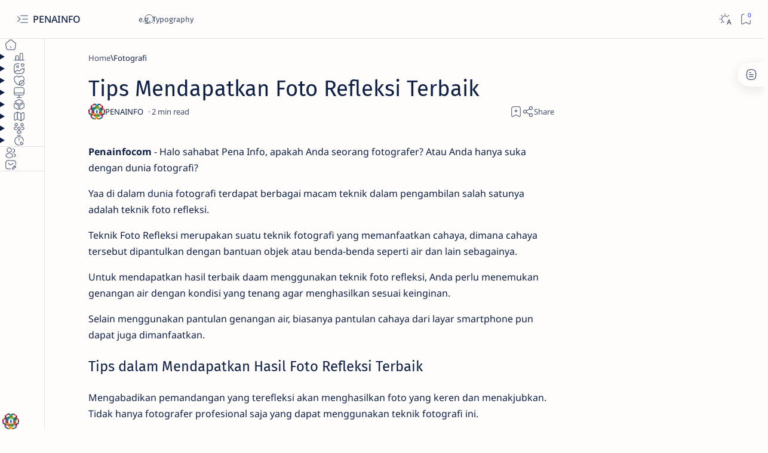

--- FILE ---
content_type: text/html; charset=UTF-8
request_url: https://www.penainfo.com/2019/10/tips-mendapatkan-foto-refleksi-terbaik.html
body_size: 56888
content:
<!DOCTYPE html>
<html dir='ltr' lang='en'>
<!--[ <head> open ]-->
  <head>

  
<!--[ SingleItem title ]-->
<title>Tips Mendapatkan Foto Refleksi Terbaik - PENAINFO</title>
<!--[ Meta for browser ]-->
<meta charset='UTF-8'/>
<meta content='width=device-width, initial-scale=1.0' name='viewport'/>
<meta content='max-image-preview:large' name='robots'/>
<!-- Link canonical -->
<link href='https://www.penainfo.com/2019/10/tips-mendapatkan-foto-refleksi-terbaik.html' rel='canonical'/>
<!--[ Description and keyword ]-->
<meta content='Teknik Foto Refleksi merupakan suatu teknik fotografi yang memanfaatkan cahaya, dimana cahaya tersebut dipantulkan dengan bantuan objek.' name='description'/>
<meta content='Tips Mendapatkan Foto Refleksi Terbaik' name='keywords'/>
<link href='https://blogger.googleusercontent.com/img/b/R29vZ2xl/AVvXsEg3K8dlYMTn3D_TsT8G5Es1yQEtDf5J7WeTdV7Bim87rL_oY-Dn81BI24bS5gdYIyOLW-y2BCQomfTEpiqA0CgCIMvfuSonvtmWxn9t_HEQa93PbPN7agKanJ29-11H8MKlY5lCy1dVr3GS/w0/Tips+Mendapatkan+Foto+Refleksi+Terbaik.jpg' rel='image_src'/>
<!--[ Generator and RRS ]-->
<meta content='blogger' name='generator'/>
<link href='https://www.penainfo.com/feeds/posts/default' rel='alternate' title='PENAINFO - Atom' type='application/atom+xml'/>
<link href='https://www.penainfo.com/feeds/posts/default?alt=rss' rel='alternate' title='PENAINFO - Feed' type='application/rss+xml'/>
<link href='https://www.penainfo.com/feeds/comments/default?alt=rss' rel='alternate' title='PENAINFO - Comments Feed' type='application/rss+xml'/>
<!--[ Theme color ]-->
<meta content='#fffdfc' name='theme-color'/>
<meta content='#fffdfc' name='msapplication-navbutton-color'/>
<meta content='#fffdfc' name='apple-mobile-web-app-status-bar-style'/>
<meta content='true' name='apple-mobile-web-app-capable'/>
<!--[ Favicon ]-->
<link href='https://www.penainfo.com/favicon.ico' rel='apple-touch-icon' sizes='152x152'/>
<link href='https://www.penainfo.com/favicon.ico' rel='icon' type='image/x-icon'/>
<link href='https://www.penainfo.com/favicon.ico' rel='shortcut icon' type='image/x-icon'/>
<!--[ Open graph and Twitter card ]-->
<meta content='summary_large_image' name='twitter:card'/>
<meta content='Tips Mendapatkan Foto Refleksi Terbaik' property='og:title'/>
<meta content='Tips Mendapatkan Foto Refleksi Terbaik' name='twitter:title'/>
<meta content='https://www.penainfo.com/2019/10/tips-mendapatkan-foto-refleksi-terbaik.html' property='og:url'/>
<meta content='https://www.penainfo.com/2019/10/tips-mendapatkan-foto-refleksi-terbaik.html' name='twitter:url'/>
<meta content='PENAINFO' property='og:site_name'/>
<meta content='article' property='og:type'/>
<meta content='Teknik Foto Refleksi merupakan suatu teknik fotografi yang memanfaatkan cahaya, dimana cahaya tersebut dipantulkan dengan bantuan objek.' property='og:description'/>
<meta content='Teknik Foto Refleksi merupakan suatu teknik fotografi yang memanfaatkan cahaya, dimana cahaya tersebut dipantulkan dengan bantuan objek.' name='twitter:description'/>
<meta content='https://blogger.googleusercontent.com/img/b/R29vZ2xl/AVvXsEg3K8dlYMTn3D_TsT8G5Es1yQEtDf5J7WeTdV7Bim87rL_oY-Dn81BI24bS5gdYIyOLW-y2BCQomfTEpiqA0CgCIMvfuSonvtmWxn9t_HEQa93PbPN7agKanJ29-11H8MKlY5lCy1dVr3GS/w0/Tips+Mendapatkan+Foto+Refleksi+Terbaik.jpg' property='og:image'/>
<meta content='https://blogger.googleusercontent.com/img/b/R29vZ2xl/AVvXsEg3K8dlYMTn3D_TsT8G5Es1yQEtDf5J7WeTdV7Bim87rL_oY-Dn81BI24bS5gdYIyOLW-y2BCQomfTEpiqA0CgCIMvfuSonvtmWxn9t_HEQa93PbPN7agKanJ29-11H8MKlY5lCy1dVr3GS/w0/Tips+Mendapatkan+Foto+Refleksi+Terbaik.jpg' name='twitter:image:src'/>
<!--[ Additional meta is here ]-->
<!-- Sife Verification --><meta content='fe_KoZKkAJwizUmHkx7QRQBPE61njd0aO81khPX-wvw' name='google-site-verification'/><meta content='F0C5589630F3961D6E8601598ADEBAA4' name='msvalidate.01'/><meta content='337c0c5e53cb282f' name='yandex-verification'/><meta content='af8d320bdec51615a6f3b2bc1fd94ecb' name='p:domain_verify'/><meta content='6acb68ddad053a5a78b33396b31fc9fa' name='propeller'/>
<!--[ CSS Stylesheet ]-->
<style>/*<style id='page-skin-1' type='text/css'><!--
/*
THEME DETAILS:
.
Name			: Median UI
Demo site		: median-ui.jagodesain.com
Powered by		: jagodesain.com
For			: blogger.com
.
============================================================================
NOTE:
This theme is premium (paid). You can only get it by purchasing officially.
If you get it for free through any method, that mean's you get it illegally.
============================================================================
*/
/* Variable */
:root{
/* var: Font */
--fontSize: 14px ;
--fontHead: 'Noto Sans', sans-serif ;
--fontBody: 'Noto Sans', sans-serif ;
--fontBody-alt: 'Fira Sans', sans-serif ;
--fontCode: 'Fira Mono', sans-serif ;
--head-H1: 2rem ;
--head-H2: 1.8rem ;
--head-H3: 1.7rem ;
--head-H4: 1.6rem ;
--head-H5: 1.5rem ;
--head-H6: 1.4rem ;
--head-fontWg: 400 ;
}
.nB{
/* var: Light-mode */
--lightLink: #3740ff ;
--lightC: #0e2045 ;
--lightC-alt: #0e2045cc ; /* cc mean's opacity 80% */
--lightBg: #fffdfc ;
--lightBg-alt: #f9f9fb ;
--lightBg-sec: #f5f3f2 ;
--lightBg-pop: rgb(14 20 27 / 30%) ;
--lightBd-color: #e4e3e1 ;
/* var: Dark-mode */
--darkLink: #8775f5 ;
--darkC: #d9e2f0 ;
--darkC-alt: #d9e2f0B3 ;  /* B3 mean's opacity 70% */
--darkBg: #22262d ;
--darkBg-alt: #2d3138 ;
--darkBg-sec: #161c24 ;
--darkBg-pop: rgb(14 20 27 / 90%) ;
--darkBd-color: #35393f ;
/* var: Theme */
--themeLink: var(--lightLink) ;
--themeC: var(--lightC) ;
--themeC-alt: var(--lightC-alt) ;
--themeBg: var(--lightBg) ;
--themeBg-alt: var(--lightBg-alt) ;
--themeBg-sec: var(--lightBg-sec) ;
--themeBg-pop: var(--lightBg-pop) ;
--themeBd-color: var(--lightBd-color) ;
/* var: Basic, button, input */
--vHeight: 100vh ;
--selectC: #fffdfc ;
--selectBg: var(--themeLink) ;
--placeHolder: var(--themeC-alt) ;
--buttonC: #fffdfc ;
--buttonBg: #3740ff ;
--buttonBd-line: 1px ;
--buttonBd-color: #e4e3e1 ;
--buttonBd-radius: 4px ;
--button-maxWidth: 320px ;
--inputC: currentColor ;
--inputBg: var(--themeBg) ;
--inputBd-line: 1px ;
--inputBd-color: var(--themeBd-color) ;
--inputBd-radius: 4px ;
/* var: Icons */
--iconWidth: 35px ;
--iconHeight: 35px ;
/* var: Pop-up */
--closeHeight-phone: 60px ;
/* var: Header */
--headerText-after: '' ;
--headerWidth-expand: var(--sideWidth-expand) ;
--headerHeight: 65px ;
--headerHeight-min: -65px ;
--headerHeight-phone: 65px ;
--header-font: 1.143em ;
--header-fontWg: 500 ;
--headerC: #0e2045 ;
--headerBg: #fffdfc ;
--headerBd-line: 1px ;
--headerBd-radiusBL: 0px ;
--headerBd-radiusBR: 0px ;
--headerBd-color: #e4e3e1 ;
--headerLogo-maxWidth: 160px ;
--headerLogo-maxHeight: 50px ;
/* var: Sidenav */
--sideWidth: 75px ;
--sideWidth-collapse: var(--sideWidth) ;
--sideWidth-expand: 230px ;
--sideWidth-max: 480px ;
--sideMargin-phone: 0px ;
--sideC: #0e2045 ;
--sideBg: #fffdfc ;
--sideBd-line: 1px ;
--sideBd-radiusTL: 0px ;
--sideBd-radiusTR: 0px ;
--sideBd-radiusBR: 0px ;
--sideBd-radiusBL: 0px ;
--sideBd-color: #e4e3e1 ;
/* var: Sidebar */
--sidebarWidth: 280px ;
--sidebarPadding: 0px ;
--sidebarC: #0e2045 ;
--sidebarBg: #fffdfc ;
--sidebarBd-line: 0px ;
--sidebarBd-radius: 0px ;
--sidebarBd-color: #e4e3e1 ;
/* var: Content */
--content-maxWidth: 1300px ;
--contentPost-maxWidth: 780px ;
--contentPage-maxWidth: 820px ;
--contentPop-maxWidth: 550px ;
--contentPadding: 22px ;
--contentPadding-minus: -22px ;
--contentPadding-box: 15px ;
--contentSpace: 40px ;
--contentC: #0e2045 ;
--contentBg: #fffdfc ;
--contentBg-alt: #f9f9fb ;
--contentBg-sec: #f5f3f2 ;
--contentBd-line: 1px ;
--contentBd-radius: 4px ;
--contentBd-radiusA: 10px ;
--contentBd-color: #e4e3e1 ;
/* var: Footer */
--footerC: #0e2045 ;
--footerBg: #fffdfc ;
--footerBd-line: 1px ;
--footerBd-radiusTL: 0px ;
--footerBd-radiusTR: 0px ;
--footerBd-color: #e4e3e1 ;
/* var: Post style */
--postPadding: 0px ;
--postPadding-phone: 0px ;
--postPadding-content: 0px ;
--postC: #0e2045 ;
--postBg: #fffdfc ;
--postBd-line: 0px ;
--postBd-radius: 0px ;
--postBd-color: #e4e3e1 ;
--postBs-color: transparent ;
--postBs-hoverColor: transparent ;
/* var: Post font */
--postTitle-font: 2.6rem ;
--postTitle-fontPhone: 2rem ;
--postTitle-fontWg: 400 ;
--postTitle-fontItems: 1.2em ;
--postTitle-fontItemsPhone: 1.1em ;
--postDescription-font: 1.13rem ;
--postDescription-fontPhone: 1.072rem ;
--postBody-font: 1.143rem ;
--postBody-fontPhone: 1.072rem ;
/* var: Post typo */
--postBreak: 3em ;
--postImageBd-radius: 2px;
--lineHeight: 1.7 ;
--lineSpacing: 1.8em ;
--tableBg-color: rgb(246 246 246 / 80%) ;
/* var: Post thumbnail */
--thumbnailRatio: 56.25% ; /* According to aspect-ratio 16:9 (divide 9 by 16 = 0.5625) */
--thumbnailRatio-box: 100% ;
/* var: Post syntax */
--synC: #2f3337 ;
--synBg: #f8f9fa ;
--synOrange: #b75501 ;
--synBlue: #015692 ;
--synGreen: #54790d ;
--synRed: #f15a5a ;
--synGray: #656e77 ;
--synGold: #72621d ;
--synPurple: #803378 ;
--synBd-line: 1px ;
--synBd-radius: 4px ;
--synBd-color: #d2d3d7 ;
/* var: Post component */
--noteAfter: '\002A'  ;
--warnAfter: '\0021' ;
--noteC: #272eb5 ;
--noteBg: #e8f0fe ;
--warnC: #e51661 ;
--warnBg: #fce8e8 ; /*#fef5fa*/
--stepC: #3740ff ;
--stepHover: #fffdfc ;
/* var: Widget */
--widgetTitle-font: 1.072rem ;
--widgetTitle-fontWg: 400 ;
--widgetTitle-afterD: inline-block ;
--widgetTitle-afterWd: 10px ;
--widgetTitle-afterC: var(--themeBd-color) ;
--widgetTitle-space: 20px ;
/* var: Widget notify */
--notifHeight: 55px ;
--notifLink: #3740ff ;
--notifC: #272eb5 ;
--notifBg: #e8f0fe ;
/* var: Widget slider */
--sliderBd-radius: 4px ;
--sliderRatio: 43.75% ;
/* var: Widget featuredPosts */
--thumbnailSize: 300px ;
/* var: Widget mobileMenu */
--mobileHeight: 60px ;
--mobileMargin: 0px ;
--mobileC: #0e2045 ;
--mobileBg: #fffdfc ;
--mobileBd-line: 0px ;
--mobileBd-radiusTL: 0px ;
--mobileBd-radiusTR: 0px ;
--mobileBd-radiusBR: 0px ;
--mobileBd-radiusBL: 0px ;
--mobileBd-color: #e4e3e1 ;
/* var: Widget ToC */
--tocWidth: 280px ;
--tocWidth-minus: -280px ;
--tocMargin: 0px ;
--tocC: #0e2045 ;
--tocBg: #fffdfc ;
--tocBd-line: 1px ;
--tocBd-radiusTL: 0px ;
--tocBd-radiusTR: 0px ;
--tocBd-radiusBR: 0px ;
--tocBd-radiusBL: 0px ;
--tocBd-color: #e4e3e1 ;
/* var: Transition */
--tDuration: .1s ease ;
--tShowHide: opacity var(--tDuration), visibility var(--tDuration) ;
/* var: Bookmark */
--addBookmark: 'Save' ;
--removeBookmark: 'Saved' ;
--bookmarkTextLenght: 90px ;
/* var: Custom text */
--free: 'Free!' ;
--new: 'New!' ;
--breadcrumbs: '\005C' ;
--noImage: 'Null' ;
--labelComa: 'and' ;
--closeButton: 'Close' ;
--pageNext: 'Next' ;
--pagePrev: 'Back' ;
--latestUpdate: '\21BB' ;
--reply: 'Reply' ;
--replies: 'Write a reply...' ;
--readtimeBefore: '\00B7' ;
--readtimeAfter: 'min read' ;
--copyLink: 'or copy link' ;
--copied: 'Copied!' ;
--tableToc: 'Contents' ;
}
/*
--></style>
<style>/*<![CDATA[*/
/* Font: Body + Heading, Noto Sans(Latin) by Google */ @font-face {font-family:'Noto Sans'; font-style:italic;font-weight:400;font-display:swap; src:url(https://fonts.gstatic.com/s/notosans/v27/o-0OIpQlx3QUlC5A4PNr4ARCQ_k.woff2) format('woff2'), url(https://fonts.gstatic.com/s/notosans/v27/o-0OIpQlx3QUlC5A4PNr4DRG.woff) format('woff'); unicode-range:U+0000-00FF, U+0131, U+0152-0153, U+02BB-02BC, U+02C6, U+02DA, U+02DC, U+2000-206F, U+2074, U+20AC, U+2122, U+2191, U+2193, U+2212, U+2215, U+FEFF, U+FFFD} @font-face {font-family:'Noto Sans'; font-style:italic;font-weight:500;font-display:swap; src:url(https://fonts.gstatic.com/s/notosans/v27/o-0TIpQlx3QUlC5A4PNr4AyxYOyDzW0.woff2) format('woff2'), url(https://fonts.gstatic.com/s/notosans/v27/o-0TIpQlx3QUlC5A4PNr4AyxYNyH.woff) format('woff'); unicode-range:U+0000-00FF, U+0131, U+0152-0153, U+02BB-02BC, U+02C6, U+02DA, U+02DC, U+2000-206F, U+2074, U+20AC, U+2122, U+2191, U+2193, U+2212, U+2215, U+FEFF, U+FFFD} @font-face {font-family:'Noto Sans'; font-style:italic;font-weight:600;font-display:swap; src:url(https://fonts.gstatic.com/s/notosans/v27/o-0TIpQlx3QUlC5A4PNr4AydZ-yDzW0.woff2) format('woff2'), url(https://fonts.gstatic.com/s/notosans/v27/o-0TIpQlx3QUlC5A4PNr4AydZ9yH.woff) format('woff'); unicode-range:U+0000-00FF, U+0131, U+0152-0153, U+02BB-02BC, U+02C6, U+02DA, U+02DC, U+2000-206F, U+2074, U+20AC, U+2122, U+2191, U+2193, U+2212, U+2215, U+FEFF, U+FFFD} @font-face {font-family:'Noto Sans'; font-style:italic;font-weight:700;font-display:swap; src:url(https://fonts.gstatic.com/s/notosans/v27/o-0TIpQlx3QUlC5A4PNr4Az5ZuyDzW0.woff2) format('woff2'), url(https://fonts.gstatic.com/s/notosans/v27/o-0TIpQlx3QUlC5A4PNr4Az5ZtyH.woff) format('woff'); unicode-range:U+0000-00FF, U+0131, U+0152-0153, U+02BB-02BC, U+02C6, U+02DA, U+02DC, U+2000-206F, U+2074, U+20AC, U+2122, U+2191, U+2193, U+2212, U+2215, U+FEFF, U+FFFD} @font-face {font-family:'Noto Sans'; font-style:normal;font-weight:400;font-display:swap; src:url(https://fonts.gstatic.com/s/notosans/v27/o-0IIpQlx3QUlC5A4PNr5TRA.woff2) format('woff2'), url(https://fonts.gstatic.com/s/notosans/v27/o-0IIpQlx3QUlC5A4PNb4Q.woff) format('woff'); unicode-range:U+0000-00FF, U+0131, U+0152-0153, U+02BB-02BC, U+02C6, U+02DA, U+02DC, U+2000-206F, U+2074, U+20AC, U+2122, U+2191, U+2193, U+2212, U+2215, U+FEFF, U+FFFD} @font-face {font-family:'Noto Sans'; font-style:normal;font-weight:500;font-display:swap; src:url(https://fonts.gstatic.com/s/notosans/v27/o-0NIpQlx3QUlC5A4PNjFhdVZNyB.woff2) format('woff2'), url(https://fonts.gstatic.com/s/notosans/v27/o-0NIpQlx3QUlC5A4PNjFhdlYA.woff) format('woff'); unicode-range:U+0000-00FF, U+0131, U+0152-0153, U+02BB-02BC, U+02C6, U+02DA, U+02DC, U+2000-206F, U+2074, U+20AC, U+2122, U+2191, U+2193, U+2212, U+2215, U+FEFF, U+FFFD} @font-face {font-family:'Noto Sans'; font-style:normal;font-weight:600;font-display:swap; src:url(https://fonts.gstatic.com/s/notosans/v27/o-0NIpQlx3QUlC5A4PNjOhBVZNyB.woff2) format('woff2'), url(https://fonts.gstatic.com/s/notosans/v27/o-0NIpQlx3QUlC5A4PNjOhBlYA.woff) format('woff'); unicode-range:U+0000-00FF, U+0131, U+0152-0153, U+02BB-02BC, U+02C6, U+02DA, U+02DC, U+2000-206F, U+2074, U+20AC, U+2122, U+2191, U+2193, U+2212, U+2215, U+FEFF, U+FFFD} @font-face {font-family:'Noto Sans'; font-style:normal;font-weight:700;font-display:swap; src:url(https://fonts.gstatic.com/s/notosans/v27/o-0NIpQlx3QUlC5A4PNjXhFVZNyB.woff2) format('woff2'), url(https://fonts.gstatic.com/s/notosans/v27/o-0NIpQlx3QUlC5A4PNjXhFlYA.woff) format('woff'); unicode-range:U+0000-00FF, U+0131, U+0152-0153, U+02BB-02BC, U+02C6, U+02DA, U+02DC, U+2000-206F, U+2074, U+20AC, U+2122, U+2191, U+2193, U+2212, U+2215, U+FEFF, U+FFFD}

/* Font: Body + Heading(Alternative), Fira Sans(Latin) by Google */ @font-face {font-family:'Fira Sans'; font-style:italic;font-weight:400;font-display:swap; src:url(https://fonts.gstatic.com/s/firasans/v16/va9C4kDNxMZdWfMOD5VvkrjJYTI.woff2) format('woff2'), url(https://fonts.gstatic.com/s/firasans/v16/va9C4kDNxMZdWfMOD5VvkojN.woff) format('woff'); unicode-range:U+0000-00FF, U+0131, U+0152-0153, U+02BB-02BC, U+02C6, U+02DA, U+02DC, U+2000-206F, U+2074, U+20AC, U+2122, U+2191, U+2193, U+2212, U+2215, U+FEFF, U+FFFD} @font-face {font-family:'Fira Sans'; font-style:italic;font-weight:500;font-display:swap; src:url(https://fonts.gstatic.com/s/firasans/v16/va9f4kDNxMZdWfMOD5VvkrA6Qif4VFk.woff2) format('woff2'), url(https://fonts.gstatic.com/s/firasans/v16/va9f4kDNxMZdWfMOD5VvkrA6Qhf8.woff) format('woff'); unicode-range:U+0000-00FF, U+0131, U+0152-0153, U+02BB-02BC, U+02C6, U+02DA, U+02DC, U+2000-206F, U+2074, U+20AC, U+2122, U+2191, U+2193, U+2212, U+2215, U+FEFF, U+FFFD} @font-face {font-family:'Fira Sans'; font-style:italic;font-weight:600;font-display:swap; src:url(https://fonts.gstatic.com/s/firasans/v16/va9f4kDNxMZdWfMOD5VvkrAWRSf4VFk.woff2) format('woff2'), url(https://fonts.gstatic.com/s/firasans/v16/va9f4kDNxMZdWfMOD5VvkrAWRRf8.woff) format('woff'); unicode-range:U+0000-00FF, U+0131, U+0152-0153, U+02BB-02BC, U+02C6, U+02DA, U+02DC, U+2000-206F, U+2074, U+20AC, U+2122, U+2191, U+2193, U+2212, U+2215, U+FEFF, U+FFFD} @font-face {font-family:'Fira Sans'; font-style:italic;font-weight:700;font-display:swap; src:url(https://fonts.gstatic.com/s/firasans/v16/va9f4kDNxMZdWfMOD5VvkrByRCf4VFk.woff2) format('woff2'), url(https://fonts.gstatic.com/s/firasans/v16/va9f4kDNxMZdWfMOD5VvkrByRBf8.woff) format('woff'); unicode-range:U+0000-00FF, U+0131, U+0152-0153, U+02BB-02BC, U+02C6, U+02DA, U+02DC, U+2000-206F, U+2074, U+20AC, U+2122, U+2191, U+2193, U+2212, U+2215, U+FEFF, U+FFFD} @font-face {font-family:'Fira Sans'; font-style:normal;font-weight:400;font-display:swap; src:url(https://fonts.gstatic.com/s/firasans/v16/va9E4kDNxMZdWfMOD5Vvl4jL.woff2) format('woff2'), url(https://fonts.gstatic.com/s/firasans/v16/va9E4kDNxMZdWfMOD5Vfkw.woff) format('woff'); unicode-range:U+0000-00FF, U+0131, U+0152-0153, U+02BB-02BC, U+02C6, U+02DA, U+02DC, U+2000-206F, U+2074, U+20AC, U+2122, U+2191, U+2193, U+2212, U+2215, U+FEFF, U+FFFD} @font-face {font-family:'Fira Sans'; font-style:normal;font-weight:500;font-display:swap; src:url(https://fonts.gstatic.com/s/firasans/v16/va9B4kDNxMZdWfMOD5VnZKveRhf6.woff2) format('woff2'), url(https://fonts.gstatic.com/s/firasans/v16/va9B4kDNxMZdWfMOD5VnZKvuQg.woff) format('woff'); unicode-range:U+0000-00FF, U+0131, U+0152-0153, U+02BB-02BC, U+02C6, U+02DA, U+02DC, U+2000-206F, U+2074, U+20AC, U+2122, U+2191, U+2193, U+2212, U+2215, U+FEFF, U+FFFD} @font-face {font-family:'Fira Sans'; font-style:normal;font-weight:600;font-display:swap; src:url(https://fonts.gstatic.com/s/firasans/v16/va9B4kDNxMZdWfMOD5VnSKzeRhf6.woff2) format('woff2'), url(https://fonts.gstatic.com/s/firasans/v16/va9B4kDNxMZdWfMOD5VnSKzuQg.woff) format('woff'); unicode-range:U+0000-00FF, U+0131, U+0152-0153, U+02BB-02BC, U+02C6, U+02DA, U+02DC, U+2000-206F, U+2074, U+20AC, U+2122, U+2191, U+2193, U+2212, U+2215, U+FEFF, U+FFFD} @font-face {font-family:'Fira Sans'; font-style:normal;font-weight:700;font-display:swap; src:url(https://fonts.gstatic.com/s/firasans/v16/va9B4kDNxMZdWfMOD5VnLK3eRhf6.woff2) format('woff2'), url(https://fonts.gstatic.com/s/firasans/v16/va9B4kDNxMZdWfMOD5VnLK3uQg.woff) format('woff'); unicode-range:U+0000-00FF, U+0131, U+0152-0153, U+02BB-02BC, U+02C6, U+02DA, U+02DC, U+2000-206F, U+2074, U+20AC, U+2122, U+2191, U+2193, U+2212, U+2215, U+FEFF, U+FFFD}

/* Font: Source code, Fira Mono(Latin) by Google */ @font-face {font-family:'Fira Mono'; font-style:normal;font-weight:400;font-display:swap; src:url(https://fonts.gstatic.com/s/firamono/v14/N0bX2SlFPv1weGeLZDtgJv7S.woff2) format('woff2'), url(https://fonts.gstatic.com/s/firamono/v14/N0bX2SlFPv1weGeLZDtQIg.woff) format('woff'); unicode-range:U+0000-00FF, U+0131, U+0152-0153, U+02BB-02BC, U+02C6, U+02DA, U+02DC, U+2000-206F, U+2074, U+20AC, U+2122, U+2191, U+2193, U+2212, U+2215, U+FEFF, U+FFFD}

/*! normalize.css v8.0.1 - modified for Jagodesain.com at 14px | MIT License | github.com/necolas/normalize.css*/ html{line-height:1.15;-webkit-text-size-adjust:100%} body{margin:0} main{display:block} h1{font-size:2em;margin:.67em 0} hr{box-sizing:content-box;overflow:visible} pre{font-family:monospace, monospace;font-size:.82em} a{background-color:transparent} abbr[title]{border-bottom:none;text-decoration:underline} b, strong{font-weight:bolder} code, kbd, samp{font-family:monospace, monospace;font-size:.88em} small{font-size:80%} sub, sup{font-size:75%;line-height:0;position:relative;vertical-align:baseline} sub{bottom:-.25em} sup{top:-.5em} img{border-style:none} button, input, optgroup, select, textarea{font-family:inherit;font-size:100%;line-height:1.15;margin:0;outline:0} button, input{overflow:visible} button, select{text-transform:none} button, [type=button], [type=reset], [type=submit]{-webkit-appearance:button} button::-moz-focus-inner, [type=button]::-moz-focus-inner, [type=reset]::-moz-focus-inner, [type=submit]::-moz-focus-inner{border-style:none;padding:0} button:-moz-focusring, [type=button]:-moz-focusring, [type=reset]:-moz-focusring, [type=submit]:-moz-focusring{outline:1px dotted ButtonText} fieldset{padding:.35em .75em .625em} legend{color:inherit;display:table;max-width:100%;padding:0;white-space:normal} progress{vertical-align:baseline} textarea{overflow:auto} [type=checkbox], [type=radio]{padding:0} [type=number]::-webkit-inner-spin-button,[type=number]::-webkit-outer-spin-button{height:auto} [type=search]{-webkit-appearance:textfield;outline-offset:-2px} [type=search]::-webkit-search-decoration{-webkit-appearance:none} ::-webkit-file-upload-button{-webkit-appearance:button;font:inherit} details{display:block} summary{display:list-item} template{display:none} [hidden], .hidden{display:none}

/* Basic: CSS */ ::selection{color:var(--selectC);background-color:var(--selectBg); opacity:.85} ::placeholder{color:var(--placeHolder)} ::before, ::after, *{-webkit-box-sizing:border-box;box-sizing:border-box} html{scroll-behavior:smooth;overflow-x:hidden; font:var(--fontSize) var(--fontBody)} body{position:relative; margin:0;padding:0 !important; color:var(--themeC);background-color:var(--themeBg); -webkit-font-smoothing: antialiased} h1, h2, h3, h4, h5, h6{margin-block:.67em; font:var(--head-fontWg) 1.4rem/1.4 var(--fontHead); color:currentColor} h1{font-size:var(--head-H1)} h2{font-size:var(--head-H2)} h3{font-size:var(--head-H3)} h4{font-size:var(--head-H4)} h5{font-size:var(--head-H5)} h6{font-size:var(--head-H6)} a{color:var(--themeLink);text-decoration:none} a:hover{filter:brightness(.9);transition:filter .1s} table{border-spacing:0} iframe{width:100%;border:0;margin-inline:auto} img{display:inline-block;max-width:100%;height:auto} svg{width:24px;height:24px; fill:currentColor} svg.line, svg .line{fill:none; stroke:currentColor;stroke-linecap:round;stroke-linejoin:round;stroke-width:1.25} .invisible{opacity:0;visibility:hidden} .clear{width:100%;display:block;margin:0;padding:0;float:none;clear:both} .break{word-break:break-word}

/* Basic: input and details tag */ input{color:var(--inputC);background-color:var(--inputBg)} input[type=search]::-ms-clear, input[type=search]::-ms-reveal{display:none;appearance:none;width:0;height:0} input[type=search]::-webkit-search-decoration, input[type=search]::-webkit-search-cancel-button, input[type=search]::-webkit-search-results-button, input[type=search]::-webkit-search-results-decoration{display:none;-webkit-appearance:none;appearance:none} details summary.n, details.sp summary, details.ac summary{list-style:none;outline:none; cursor:default} details summary.n::-webkit-details-marker, details.sp summary::-webkit-details-marker, details.ac summary::-webkit-details-marker{display:none} 

/* Basic: function */ .fc::after{content:''; display:block; position:fixed;top:0;left:0;right:0;bottom:0; z-index:1; transition:background var(--tDuration), var(--tShowHide), backdrop-filter var(--tDuration); background-color:transparent;opacity:0;visibility:hidden} .free::after, .new::after{display:inline-block; content:var(--free); color:var(--themeLink); font-weight:400;font-size:small; text-indent:5px} .new::after{content:var(--new)} .extL::after{content:''; display:inline-block; width:14px;height:14px;margin-inline-start:5px; background: url("data:image/svg+xml,<svg xmlns='http://www.w3.org/2000/svg' viewBox='0 0 24 24' fill='none' stroke='%23989b9f' stroke-width='2' stroke-linecap='round' stroke-linejoin='round'><line x1='7' y1='17' x2='17' y2='7'/><polyline points='7 7 17 7 17 17'/></svg>") center / 16px no-repeat} .noList, .noList ul, .noList ol{list-style:none;margin:0;padding:0} .noWrap{white-space:nowrap} .ellips{white-space:nowrap;overflow:hidden;text-overflow:ellipsis} .cInherit a{color:inherit} .cInherit.u a:hover{text-decoration:underline} .bgInherit{background-color:inherit} .bgAlt{background-color:var(--themeBg-alt)} .clamp{/*display:-webkit-box;*/ -webkit-line-clamp:3;-webkit-box-orient:vertical;overflow:hidden} .strike{text-decoration:line-through} .flex{display:flex} .flex.center{align-items:center;justify-content:center} .flex.column{flex-direction:column} .flex.wrap{flex-wrap:wrap} .flex.space-between{justify-content:space-between} .flex.baseline{align-items:baseline} .flexIn{display:inline-flex} .flexIn.baseline{align-items:baseline} .flexIn.center{align-items:center} .shrink{flex-shrink:0} .grow{flex-grow:1} .opacity{opacity:.8} 

/* Font style */ .fontM{font-size:.93em} .fontS{font-size:small} .fontSm{font-size:smaller} .fontB{font-family:var(--fontBody)} .fontBa{font-family:var(--fontBody-alt)} .fontC{font-family:var(--fontCode)}
/* Icon and SVG */ .ic{display:inline-flex;flex-shrink:0;align-items:center;justify-content:center; width:var(--iconWidth);height:var(--iconHeight)} .op svg{opacity:.8} .i12 svg{flex-shrink:0; width:12px;height:12px} .i14 svg{flex-shrink:0; width:14px;height:14px} .i16 svg{flex-shrink:0; width:16px;height:16px} .i18 svg{flex-shrink:0; width:18px;height:18px} .i20 svg{flex-shrink:0; width:20px;height:20px} .i22 svg{flex-shrink:0; width:22px;height:22px} .i28 svg{flex-shrink:0; width:28px;height:28px}
/* Button */ .button{display:inline-flex;align-items:center;column-gap:8px; max-width:var(--button-maxWidth); padding:.75rem 1rem;outline:0;border:0;border-radius:var(--buttonBd-radius); color:var(--buttonC);background-color:var(--buttonBg); font:1rem/1.5 var(--fontBody); white-space:nowrap;overflow:hidden;text-overflow:ellipsis} .button:hover{filter:brightness(1.1)} .button:active{filter:brightness(.9)} .button.ln{border:var(--buttonBd-line) solid var(--buttonBd-color); color:inherit;background-color:transparent} .button.ln:hover{border-color:var(--buttonBg);box-shadow:0 0 0 .5px var(--buttonBg) inset} .button.sc{padding-inline:0; color:currentColor;background-color:transparent} .button.sc:hover{text-decoration:underline} .button.round{border-radius:30px} .button svg{flex-shrink:0; width:18px;height:18px} .button span::after{content:attr(data-text); display:block;font-size:smaller;text-indent:4px; opacity:.8} .btnF{display:flex;justify-content:center;gap:12px; margin-block:1em}

/* Avatar */ .avatar{min-width:28px;min-height:28px; border-radius:50%;background-color:var(--contentBg-sec);background-size:100%;background-position:center;background-repeat:no-repeat} .avatar.im{width:35px;height:35px}

/* Back to top */ .bT{align-items:center;gap:5px; position:relative;margin-inline-end:-2px} .bT::before{content:attr(data-text); opacity:.8}
/* Sticky ad */ .stickAd{position:fixed;left:0;bottom:0;right:0; min-height:70px;max-height:200px; padding:5px;border-top:1px solid var(--contentBd-color);background-color:var(--contentBg); transition:border var(--tDuration), padding var(--tDuration), min-height var(--tDuration); z-index:1} .stickAd .n{position:absolute;top:-28px;right:0; width:45px;height:28px; border-radius:10px 0 0;border:1px solid var(--contentBd-color);border-right:0;border-bottom:0; background-color:var(--contentBg)} .stickAd .n::after{content:'\2715';font-size:13px} .stickAd:not([open]){border-top:0;padding-block:0;min-height:0}
/* Error 404 */ .errorP{height:100vh;text-align:center} .errorC{width:calc(100% - calc(var(--contentPadding) * 2));max-width:450px; margin:auto; font-family:var(--fontBody-alt)} .errorC .e{font-size:4rem; color:rgb(0 0 0 / 10%)} .errorC .t{font-size:1.6rem} .errorC p{margin-block:25px 30px; line-height:1.4} .errorC .button{padding-inline:2.5em} .errorC .button::before{content:attr(aria-label)}

/* Notify */ .nB .fixN{--minHeight: 45px ; --minHeight-phone: var(--closeHeight-phone) ; display:inline-flex;align-items:center; position:fixed;bottom:calc(-100px + var(--contentPadding-minus));min-height:var(--minHeight); padding:15px 20px;border-radius:var(--contentBd-radius);color:#d9e2f0;background:#323232; font:small/1.3 var(--fontBody-alt); box-shadow:5px 10px 20px 0 rgb(0 0 0 / 10%); transition:bottom var(--tDuration), var(--tShowHide); z-index:99; animation:slideIn 2.2s ease-in forwards} .nB:not(.r) .fixN{left:var(--contentPadding);direction:ltr;} .nB.r .fixN{right:var(--contentPadding);direction:rtl} .fixN.copied::before{content:var(--copied)}
/* Widget: notify */ .notify{--padding:15px;--closeW:32px; color:var(--notifC);background-color:var(--notifBg)} .notify:not(.no-items){margin-block-end:var(--contentSpace)} .notify details{position:relative;min-height:0;padding-block:0;padding-inline-end:calc(var(--closeW) - 7px); transition:min-height var(--tDuration), padding var(--tDuration); overflow:hidden} .notify details[open]{min-height:var(--notifHeight);padding-block:var(--padding)} .notify summary{position:absolute;top:15px; width:var(--closeW);min-height:20px} .notify summary:not(.r){right:-7px} .notify summary.r{left:-7px} .notify summary .c::after{content:'\2715'; font-weight:400;font-size:14px} .notify .p{min-height:calc(var(--notifHeight) - (var(--padding) * 2)); line-height:1.3;font-family:var(--fontBody-alt)} .notify a:not(.b){color:var(--notifLink);text-decoration:underline; font-weight:500} .notify a.b{margin-inline-start:5px;padding:6px 8px;border-radius:var(--contentBd-radius);color:#3740ff;background-color:#fffdfc; box-shadow:0 10px 8px -8px rgb(0 0 0 / 12%)}

/* noScript/cookie */ body.nB .lazy:not([lazied]){display:none} .nJ{position:fixed;left:0;bottom:var(--contentPadding);right:0; max-width:400px;margin-inline:var(--contentPadding);padding:18px 20px;padding-block-end:36px;border-radius:var(--contentBd-radius); color:var(--warnC);background:var(--warnBg); font:small/1.3 var(--fontBody-alt);box-shadow:0 15px 30px -8px rgb(0 0 0 / 8%); z-index:99} .nJ:not([open]){display:none} .nJ summary{position:absolute;bottom:12px;right:20px} .nJ span:not(.c)::before{content:attr(data-text)} .nJ span.c{display:flex;align-items:center;gap:5px; font-weight:500} .nJ span.c::before{content:attr(data-text)} .nJs .noJava, .njs .lazyYt{display:none} .nJ.cookie:not(.hidden){display:block} .nJ.cookie{bottom:calc(-100px + var(--contentPadding)); margin-bottom:var(--contentPadding);padding-block-end:15px;color:#0e2045;background-color:#fffdfc; font-size:.94rem; box-shadow:0 15px 30px 8px rgb(0 0 0 / 8%); transition:bottom var(--tDuration), var(--tShowHide); animation:slideTop 2.2s ease-in forwards} .nJ.cookie p{margin-block:0 5px} .nJ.cookie p a:hover{text-decoration:underline; opacity:1} .nJ.cookie .ft{gap:20px;justify-content:flex-end; font-weight:500} .nJ.cookie .ft >*{padding-block:5px} .nJ.cookie .acc{color:var(--themeLink); cursor:pointer}

/* Element: po-up */ .popH{align-items:baseline;justify-content:space-between;column-gap:20px; top:0;left:0;right:0; padding-block:20px;background-color:inherit; z-index:3} .popH .filter{align-items:center;justify-content:flex-end;column-gap:10px;flex-shrink:0; min-width:50px} .popH .c{display:none; align-items:center;justify-content:center;gap:5px; width:var(--iconWidth);height:var(--iconHeight); margin-inline-end:-10px} .popH .c::after{content:'\2715'; font-weight:400;font-size:14px} .popH .t{display:none} .popH .t::before{content:attr(data-text); flex-grow:1; opacity:.8} .popUp .popH .c{display:flex} .popUp .popH .t{display:block} .popUp .popH{position:absolute; height:60px;padding:10px var(--contentPadding)} .popUp .popH .title{margin:0; font-size:1em} .popUp{display:flex;align-items:center;justify-content:center; position:fixed;left:0;right:0;bottom:0; width:100%;height:var(--vHeight); margin-bottom:-100%; font-size:1rem; opacity:0;visibility:hidden; transition:width var(--tDuration), height var(--tDuration), margin var(--tDuration), var(--tShowHide); z-index:20} .popUp .popIn{display:flex; position:relative; width:100%;max-width:var(--contentPop-maxWidth);max-height:calc(100% - (var(--contentPadding) * 2)); border:var(--contentBd-line) solid var(--contentBd-color);border-radius:var(--contentBd-radiusA); transition:inherit;z-index:3; overflow:hidden} .popUp .popC{width:100%; padding:60px var(--contentPadding) var(--contentPadding); background-color:var(--contentBg); overflow-y:scroll;overflow-x:hidden} .popI:checked ~ .popUp{opacity:1;visibility:visible; margin-bottom:0} .popI:checked ~ .popUp .fc::after{opacity:1;visibility:visible; background-color:var(--themeBg-pop); backdrop-filter:saturate(180%) blur(10px)}

/* element: Main */ .maxC{margin-inline:auto;padding-inline:var(--contentPadding); max-width:var(--content-maxWidth)} .mainH{--gapH:15px;gap:var(--gapH); height:var(--headerHeight); position:-webkit-sticky;position:sticky;top:0; border-bottom:var(--headerBd-line) solid var(--headerBd-color); color:var(--headerC);background-color:var(--headerBg); z-index:10} .mainN{min-height:calc(var(--vHeight) - var(--headerHeight)); transition:min-height var(--tDuration)} .mainF{position:relative; margin-block-start:auto; padding-block:25px;border-radius:var(--footerBd-radiusTL) var(--footerBd-radiusTR) 0 0;color:var(--footerC);background-color:var(--footerBg)}

/* mainH */ .mainH >*{align-items:center} .headL{--gap: 10px; gap:var(--gap); width:var(--headerWidth-expand)} .headR{--gap: 15px; flex-grow:1;gap:var(--gap); width:calc(100% - (var(--headerWidth-expand) + var(--gapH))); padding-inline-end:var(--contentPadding)} .headT{max-width:calc(100% - (((var(--sideWidth) - var(--iconWidth)) / 2) + var(--iconWidth) + var(--gap)))} .headB{position:relative;margin-inline-start:auto}

/* mainH: icon */ .headi.menu{height:100%; padding-inline-start:calc((var(--sideWidth) - var(--iconWidth)) /2)} .headi:not(.menu){align-items:center;justify-content:flex-end;gap:2px; position:relative;margin-inline-end:-8px} .headi .sc{display:none} .ibook .bc{position:relative} .ibook .bc svg{z-index:-1} .ibook .bc::before{content:attr(data-text); display:flex;align-items:center;justify-content:center; position:absolute;top:1px;right:2px;min-width:18px;height:18px; border-radius:20px;color:var(--themeLink);background-color:var(--headerBg); font-weight:500;font-size:10px;font-style:normal}

/* mainH: setting */ .settB{--maxWidth: 260px; --maxWidth-minus: -260px} .settB .h{align-items:center;align-self:flex-start;gap:6px; padding-top:var(--contentPadding-box)} .settB .h::after{content:attr(data-text)} .settB .h svg{display:none} .setti{--gap:15px; flex-wrap:wrap; gap:var(--gap)} .setti >*{width:calc((100% / 5) - (var(--gap) * 4/5))} .ipopUp{position:absolute;top:0; width:var(--maxWidth);padding:var(--contentPadding-box);border:var(--contentBd-line) solid var(--contentBd-color);border-radius:var(--contentBd-radiusA);background-color:var(--contentBg); transition:top var(--tDuration), left var(--tDuration), right var(--tDuration), var(--tShowHide); box-shadow:0 10px 30px -8px rgb(0 0 0 / 15%); overflow:hidden; z-index:1} .ipopUp:not(.r){right:0} .ipopUp.r{left:0} /* set theme or bookmark */ .iTheme, .iBook{gap:15px; padding-top:0} .inn{--gap: 10px; flex-wrap:wrap;gap:12px var(--gap)} .inn >*:not(:last-child){width:calc((100% / 3) - (var(--gap) * 2/3));transition:font-weight var(--tDuration), color var(--tDuration), opacity var(--tDuration)} .inn >*:not(:last-child):hover{opacity:.8} .inn >*:last-child{width:100%} .inn >*:not(:last-child)::after{white-space:nowrap;overflow:hidden;text-overflow:ellipsis} .inn >*::after{content:attr(data-text); display:block} .inn .i{height:36px;margin-bottom:6px;border-radius:calc(var(--contentBd-radiusA) /1.5); background-color:#e5e5e6;overflow:hidden; transition:box-shadow var(--tDuration)} .inn .i >*{flex:1 0 50%; padding-inline-start:6px;padding-block-start:6px} .inn .k{gap:7px; height:100%;padding-block:8px 0;padding-inline:8px;background-color:#fffdfc} .inn .k:not(.r){border-top-left-radius:calc(var(--contentBd-radiusA) /2.2)} .inn .k.r{border-top-left-radius:0;border-top-right-radius:calc(var(--contentBd-radiusA) /2.2)} .inn .k >*{gap:4px;width:100%} .inn .k >*::before, .inn .k >*::after{content:'';flex-shrink:0;width:12px;height:1px; background-color:rgb(0 0 0 / 60%)} .inn .p::before{width:100%} .inn .p::after{width:60%} .inn .a >*:not(:first-child), .inn .a >*:not(:first-child) .k{padding-inline-start:0} .inn .a >*:not(:first-child) .k:not(.r), .inn .a >*:not(:first-child) .k.r{border-radius:0} .inn .a >*:first-child .k{padding-inline-end:0} .inn .a >*:first-child .t::after{flex-grow:1;width:3px} .inn .a >*:first-child .p::after{width:100%} .inn .a >*:not(:first-child) .t::before, .inn .a >*:not(:first-child) .p::after{width:8px} .inn .a >*:not(:first-child) .t::after{display:none} .inn .rev{background-color:#22262d} .inn .rev .k{background-color:#5a5c63} .inn .rev .k >*::before, .inn .rev .k >*::after{background-color:#d9e2f0} /* set theme or bookmark: active */ .setI:checked ~ .settB .iSett, .setI:checked ~ .settB .iTheme, .setI:checked ~ .settB .iBook, .darkI:checked ~ .settB .iTheme, .bookI:checked ~ .settB .iBook{top:5px} .setI:checked ~ .settB .iSett, .darkI:checked ~ .settB .iTheme, .bookI:checked ~ .settB .iBook, .setI:checked ~ .section .st.fc::after, .darkI:checked ~ .section .dc.fc::after, .bookI:checked ~ .section .bc.fc::after, .setI:checked ~ .darkI:checked ~ .section .dc.fc::after, .setI:checked ~ .bookI:checked ~ .section .bc.fc::after{opacity:1;visibility:visible} .setI:checked ~ .settB .iTheme .h svg, .setI:checked ~ .settB .iBook .h svg{display:block} .setI:checked ~ .settB .iTheme:not(.r), .setI:checked ~ .settB .iBook:not(.r){right:var(--maxWidth-minus)} .setI:checked ~ .settB .iTheme.r, .setI:checked ~ .settB .iBook.r{left:var(--maxWidth-minus)} .setI:checked ~ .darkI:checked ~ .settB .iTheme:not(.r), .setI:checked ~ .bookI:checked ~ .settB .iBook:not(.r){right:0} .setI:checked ~ .darkI:checked ~ .settB .iTheme.r, .setI:checked ~ .bookI:checked ~ .settB .iBook.r{left:0} .setI:checked ~ .darkI:checked ~ .section .dc.fc::after, .setI:checked ~ .bookI:checked ~ .section .bc.fc::after{z-index:2}

/* mainH: Bookmark */ .addb ~ label svg{display:none} .addb:not(:checked) ~ label svg:nth-child(1), .addb:checked ~ label svg:nth-child(2){display:block} .addb:checked ~ label svg, .book .bm-delete:hover{color:var(--themeLink); opacity:1}
.addl .addb:checked ~ label::before{content:var(--removeBookmark)}
.addl label::before{content:var(--addBookmark); position:relative;max-width:0;padding-inline:0; transition:max-width var(--tDuration), padding-inline var(--tDuration); opacity:.8; white-space:nowrap;overflow:hidden;text-overflow:ellipsis} 
.addl:hover label::before{max-width:var(--bookmarkTextLenght);padding-inline:4px 3px; opacity:1}
.iBook{padding:0} .iBook:not(.item) >*{padding-inline:var(--contentPadding-box)} .iBook .bookmark-inner{gap:20px; max-height:300px;padding-block-end:var(--contentPadding-box);overflow-x:hidden;overflow-y:scroll} .iBook .loading{gap:8px} .iBook .loading::after{content:attr(data-text)} .book{--thumbSize: 50px; gap:14px} .book >.flex{gap:10px;align-items:center} .book .bm-thumb{position:relative;width:var(--thumbSize); opacity:.8} .book .bm-thumb a{display:block;position:inherit; padding-top:var(--thumbnailRatio-box); border-radius:var(--contentBd-radius);background-color:var(--contentBg-alt); overflow:hidden} .book .bm-im{position:absolute;top:0;left:0;bottom:0;right:0; background-size:cover;background-position:center;background-repeat:no-repeat; font-size:10px;line-height:1.1} .book .bm-title{font: .95rem/1.3 var(--fontBody-alt)} .book .bm-title a{display:-webkit-box; -webkit-line-clamp:3} .book .bm-title a:hover, .book ~ .more:hover span:not(.fontSm){text-decoration:underline} .book .bm-delete{padding:5px;padding-inline-end:0; cursor:pointer} .book ~ .more span:not(.fontSm){margin-inline-end:6px;color:var(--themeLink)} .book.all{--gap:16px; --thumbSize:60px; gap:var(--gap)} .book.all >.flex{gap:15px; width:calc((100% / 2) - (var(--gap) / 2)); padding:15px;border:1px solid var(--contentBd-color);border-radius:var(--contentBd-radius);background-color:var(--contentBg); transition:border-color var(--tDuration), box-shadow var(--tDuration); overflow:hidden} .book.all >.flex:hover{border-color:var(--themeLink); box-shadow:0 0 0 .5px var(--themeLink) inset, 0 25px 60px -20px rgb(0 0 0 / 20%)} .book.all .bm-thumb{opacity:1} .book.all .bm-title{font-size:1.15rem} .book.all .bm-delete{padding:8px} @media screen and (max-width:640px){.book.all{--gap:14px} .book.all >.flex{width:100%}} @media screen and (max-width:500px){.book.all >.flex{gap:12px; padding:10px} .book.all .bm-title{font-size:1.05rem}}

/* mainN */ .mainL{position:relative;width:var(--sideWidth-collapse); z-index:1; transition:width var(--tDuration)} .mainR{width:calc(100% - var(--sideWidth-collapse))} .leftW{height:var(--vHeight);color:var(--sideC);background-color:var(--sideBg); transition:height var(--tDuration)} .leftC{padding-inline:calc((var(--sideWidth) - var(--iconWidth)) /2)} .leftN{width:100%;height:100%; padding-block:var(--contentPadding-box) var(--closeHeight-phone);background-color:inherit} .leftP{position:absolute;left:0;bottom:0;right:0; padding-block:18px;background-color:inherit}

/* mainN: menu */ .leftNav{--padding:10px} .leftNav:not(.r) .a::before{right:calc(var(--contentPadding-minus) + 3px); border-radius:2px 0 0 2px} .leftNav.r .a::before{left:calc(var(--contentPadding-minus) + 3px); border-radius:0 2px 2px 0} .leftNav .a::before{content:''; position:absolute;top:0;bottom:0; border-inline-start:2px solid var(--themeLink); opacity:0;visibility:hidden; transition:var(--tShowHide)} .leftNav .a{ align-items:center;position:relative; min-width:var(--iconWidth);padding-block:var(--padding); filter:none} .leftNav .a svg{flex-shrink:0} .leftNav .a svg.r{width:14px;height:14px; margin-inline-start:auto} .leftNav .a >svg{margin-inline-start:calc((var(--iconWidth) - 20px) / 2);margin-inline-end:calc(((var(--iconWidth) - 20px) / 2) + 10px - calc((var(--iconWidth) - 20px) / 2))} .leftNav .a >.text{padding-inline-start:calc((var(--iconWidth) - 20px) / 2)} .leftNav .a:hover >svg, .leftNav .a.home >svg{color:var(--themeLink)} .leftNav .a:hover::before, .leftNav details[open] .a::before, .leftNav .a.home::before{opacity:.8;visibility:visible} .leftNav .br::after{content:''; display:block;margin-block:12px; border-bottom:var(--sideBd-line) solid var(--sideBd-color)} .leftNav details[open] svg.r{transform:rotate(180deg)} .leftNav details .n{padding-block:5px 10px;padding-inline-start:calc(var(--iconWidth) - 15px);overflow:hidden} .leftNav details .n li{position:relative;padding-inline-start:calc((var(--iconWidth) - 20px) + 10px)} .leftNav details .n li >*{display:inline-block;padding-block:4px} .leftNav details .n li::after{content:''; position:absolute;top:-85px; width:14px;height:100px;border-inline-start:1.5px solid var(--sideBd-color);border-block-end:1.5px solid var(--sideBd-color)} .leftNav:not(.r) details .n li::after{left:0; border-radius:0 0 0 8px} .leftNav.r details .n li::after{right:0; border-radius:0 0 8px 0} .leftNav details .n li.m::before{content:attr(data-text); display:block;margin-block:15px 8px; font-size:smaller;opacity:.6} .leftNav details .n li.m::after{height:124px} .addNav li:not(:last-child)::after{content:'\00B7';margin-inline:8px}

/* mainC */ .mainAd:not(.no-items){margin-block-end:var(--contentSpace)} .mainC{padding-block-end:var(--contentSpace)} .mainC >.maxC{margin-block-start:var(--contentPadding)} .mainB{justify-content:center;gap:var(--contentSpace)} .mainB .blogB{width:calc(100% - (var(--sidebarWidth) + var(--contentSpace))); transition:width var(--tDuration), max-width var(--tDuration)} .mainB .blogB.item{max-width:var(--contentPost-maxWidth)} .mainB .blogB.static{max-width:var(--contentPage-maxWidth)} .mainB .sideB{gap:var(--contentSpace);width:var(--sidebarWidth); max-width:500px} .mainB .sideSticky{position:-webkit-sticky; position:sticky;top:calc(var(--headerHeight) + 10px)} .mainB .sideB .section:not(.slider){gap:0} .mainB .sideB .widget:not(:first-child){margin-top:var(--contentSpace)} .mainB .sideB #HTML11{margin-top:0} .mainB .section:not(.slider){gap:var(--contentSpace)} .mainB.full :is(.blogB, .sideB){width:100%} .blogB >.section:not(:last-child){margin-bottom:var(--contentSpace)}

/* mainM */ .mainM{display:none; position:fixed;left:var(--mobileMargin);bottom:var(--mobileMargin);right:var(--mobileMargin); border-top:var(--mobileBd-line) solid var(--mobileBd-color);border-radius:var(--mobileBd-radiusTL) var(--mobileBd-radiusTR) var(--mobileBd-radiusBR) var(--mobileBd-radiusBL); color:var(--mobileC);background-color:var(--mobileBg); box-shadow:0 -10px 25px -5px rgb(0 0 0 / 10%);z-index:1} .mobileM{height:var(--mobileHeight);padding-inline:var(--contentPadding); font-size:9px} .mobileM >*{justify-content:center;width:20%} .mobileM *[data-text]{justify-content:center; min-width:40px;max-width:100px;min-height:35px} .mobileM *[data-text]::after{content:attr(data-text); display:block;width:100%; text-align:center; white-space:nowrap;overflow:hidden;text-overflow:ellipsis} .mobileM.index .search:nth-last-child(2){order:3}

/* mainF */ .mainF::before{content:'';position:absolute;top:0;left:var(--contentPadding);right:var(--contentPadding);border-block-start:var(--footerBd-line) solid var(--footerBd-color)} .mainF .credits{align-items:center;gap:10px} .mainF .HTML{margin-inline-end:auto; overflow:hidden;text-overflow:ellipsis} .mainF .credit, .mainF .credit .e{display:inline} .mainF .credit .e::before{content:'\00A9'} .mainF .socials{position:relative; margin-inline-end:-6px} .mainF .socials div.ic{opacity:.5} .mainF .socials .ic{width:30px;height:30px}

/* Widget: default */ .widget .title{position:relative;margin-block:0 var(--widgetTitle-space); font-weight:var(--widgetTitle-fontWg);font-size:var(--widgetTitle-font)} .widget .title.s{font-size:small} .widget .title::after{content:''; display:var(--widgetTitle-afterD);vertical-align:middle; width:var(--widgetTitle-afterWd);margin-inline-start:8px;border-bottom:1px solid var(--widgetTitle-afterC); opacity:1} .no-items{display:none}

/* Widget: Header */ .Header{width:100%;background-repeat:no-repeat;background-size:100%;background-position:center} .Header img{max-width:var(--headerLogo-maxWidth);max-height:var(--headerLogo-maxHeight)} .Header a:hover{opacity:1} .headN{display:block;margin:0; font-weight:var(--header-fontWg);font-size:var(--header-font)} .headt{display:block} .headt::after{content:var(--headerText-after); display:inline-block;font-weight:400;font-size:11px;line-height:14px; opacity:.8}

/* Widget: BlogSearch */ .BlogSearch form{position:relative; margin-inline:-10px;border-radius:var(--contentBd-radiusA);background-color:transparent;overflow:hidden} .BlogSearch input[type=search]{display:block; width:320px;height:42px; padding-inline:40px;border:0; transition:margin var(--tDuration), padding-inline var(--tDuration), background var(--tDuration)} .BlogSearch .b{position:absolute;top:0;bottom:0;min-width:40px; padding:0;border:0; transition:var(--tShowHide)} .BlogSearch .ba:not(.r), .BlogSearch .bu.r{left:0} .BlogSearch .ba.r, .BlogSearch .bu:not(.r){right:0} .BlogSearch .bu::before{content:'\2715';font-size:13px} .BlogSearch:focus-within .b.bu{opacity:1;visibility:visible; color:inherit} .BlogSearch:focus-within input, .BlogSearch:hover input{background-color:var(--contentBg-sec)} 

/* Widget: Profile */ .proP:checked ~ .profileIcon .fc::after, .proP:checked ~ .profilePop{opacity:1;visibility:visible} .proT:not(:checked) ~ .t.clamp{display:-webkit-box} .proT:not(:checked) ~ label{display:inline-block} .proT:not(:checked) ~ .proTeam >*:not(.s){display:none} .profileIcon .a span.p::before, .Profile .location::after, .profilePop label::before{content:attr(data-text)} .profileIcon .a{align-items:center} .profileIcon .a span.p{margin-inline-start:6px} .profileIcon .n{max-width:calc(100% - 45px)} .profileIcon .avatar{margin-inline-start:calc((var(--iconWidth) - 20px) / 2 - 4px);margin-inline-end:calc(((var(--iconWidth) - 20px) / 2) + 6px)} .profileIcon.team .avatar, .profileIcon.team .avi{min-width:32px;min-height:32px; margin-inline-start:calc((var(--iconWidth) - 20px) / 2 - 6px);margin-inline-end:0;border:2px solid var(--sideBg)} .profileIcon.team .avatar:not(:first-child){margin-inline-start:-8px} .profileIcon.team .avi{display:none;border-width:0} .profilePop{position:absolute;bottom:var(--contentPadding); width:220px;min-height:160px;max-height:220px;border:var(--contentBd-line) solid var(--contentBd-color);border-radius:var(--contentBd-radiusA);background-color:var(--contentBg); box-shadow:0 25px 60px -20px rgb(0 0 0 / 20%);transition:var(--tShowHide);z-index:1; overflow:hidden} .profilePop:not(.r){left:var(--contentPadding)} .profilePop.r{right:var(--contentPadding)} .profilePop.team{--padding:15px;--padding-minus:-15px; padding:var(--padding)} .profilePop .h{gap:10px;padding:15px} .profilePop .h .n{width:calc(100% - (28px + 10px))} .profilePop .d{padding:0 15px 15px} .profilePop .d a{text-decoration:underline} .profilePop label{display:none;padding-block-start:5px; color:var(--themeLink)} .proTeam{width:100%;overflow-x:hidden;overflow-y:auto} .proTeam .team >*{--gap:10px; align-items:center;gap:var(--gap); position:relative; width:calc(100% + (var(--padding) * 2));margin-inline:var(--padding-minus); padding:5px var(--padding)} .proTeam .team >*::after{content:attr(data-text);flex:1 0 calc(100% - (35px + var(--gap))); /*white-space:nowrap;*/ text-overflow:ellipsis;overflow:hidden; display:-webkit-box;-webkit-line-clamp:2;-webkit-box-orient:vertical} .proTeam .team .avatar{width:35px;height:35px}

/* Widget: Sliders */ .slideB{border-radius:var(--sliderBd-radius);overflow:hidden} .slideB:hover .slideI svg{opacity:1;visibility:visible} .slideB:hover .slideI svg .pause{display:block} .slideB:hover .slideI svg .play, .slideI svg .pause{display:none} .slideB:hover .slider, .slideB:hover .slideI .i{animation-play-state:paused} .slider.no-items ~ .slideI{display:none} .slideI{--height:12px;--dotHeight:4px;gap:5px; position:relative;height:var(--height); margin-block:5px calc(var(--contentSpace) - (var(--height) - var(--dotHeight)))} .slideI .i{width:var(--dotHeight);height:var(--dotHeight); border-radius:10px;background-color:rgb(0 0 0 / 15%);transition: width var(--tDuration), background-color var(--tDuration)} .slideI:not(.r) svg{right:0} .slideI.r svg{left:0} .slideI svg{position:absolute;top:0; opacity:0;visibility:hidden; transition: opacity var(--tDuration) .4s, visibility var(--tDuration) .4s} .slideI .i:nth-child(1){animation: bullet 16.4s ease 0ms infinite} .slideI .i:nth-child(2){animation: bullet 16.4s ease 4100ms infinite} .slideI .i:nth-child(3){animation: bullet 16.4s ease 8200ms infinite} .slideI .i:nth-child(4){animation: bullet 16.4s ease 12300ms infinite} .slider{position:relative;width:400%; transition:all 800ms cubic-bezier(.770, 0.0, .175, 1.0);transition-timing-function:cubic-bezier(.770, 0.0, .175, 1.0); animation:slide 16.4s cubic-bezier(.770, 0.0, .175, 1.0) infinite} .slider >*{flex-shrink:0; width:calc(100% / 4)} .slider .item{position:relative;border-radius:var(--sliderBd-radius); overflow:hidden} .slider .img{display:block;padding-top:var(--sliderRatio); color:#d9e2f0;background-color:var(--contentBg-alt);background-position:center;background-size:cover;background-repeat:no-repeat} .slider .cap{display:block;position:absolute;left:0;bottom:0;right:0;padding:20px;padding-block-start:40px;background-image:linear-gradient(0deg, rgb(45 49 56 / 90%) 0%, rgb(45 49 56 / 50%) 60%, rgb(45 49 56 / 0%) 100%); font-family:var(--fontBody-alt)} 

/* Widget: FeaturedPost */ .itemP.featured article{--gap:20px; align-items:center;gap:var(--gap)} .itemP.featured article .pI{width:var(--thumbnailSize)} .itemP.featured article .pC{width:calc(100% - (var(--gap) + var(--thumbnailSize)))}

/* Widget: PopularPost */ .itemP.popular{--counter:30px; gap:18px;counter-reset:popular} .itemP.popular article.most{gap:18px} .itemP.popular .pH.info .label:not(:first-child)::before{content:'\00B7'; margin-inline:8px 6px} .itemP.popular .pT .name{font-size:var(--postTitle-fontItems)} .itemP.popular .pS{display:block} .itemP.popular .pS .snippet{-webkit-line-clamp:2} .itemP.popular article .pC::before{content:'0' counter(popular);counter-increment:popular; flex:0 0 var(--counter); color:var(--themeC-alt); font:700 1.1rem var(--fontBody-alt); opacity:.6} .itemP.popular article:not(:nth-child(-n+9)) .pC::before{content:counter(popular)} .itemP.popular article .pB{flex-grow:1; width:calc(100% - var(--counter))}

/* Widget: Label */ .itemL .labi:checked ~ label::before{content:attr(data-hide)} .itemL .labi:checked ~ label::after, .itemL .labi:not(:checked) ~ .lab >*:not(.s){display:none} .itemL .lab{--gap:10px; gap:var(--gap)} .itemL .lab >*{max-width:100%} .itemL .lab.list >*{width:calc((100% / 2) - (var(--gap) / 2))} .itemL .link{align-items:center;gap:8px; width:100%;padding:10px;border:1px solid var(--contentBg-sec);border-radius:var(--contentBd-radius);background-color:var(--contentBg-sec); line-height:18px} .itemL a.link:is(.c, .noBg){border-color:var(--contentBd-color)} .itemL .link:is(.c, .noBg){background-color:transparent} .itemL a.link:hover, .itemL div.link{border-color:var(--themeLink);box-shadow:0 0 0 .5px var(--themeLink) inset; filter:none} .itemL a.link:hover .count, .itemL div.link .count{color:var(--themeLink)} .itemL a.link:hover .count svg, .itemL div.link .count svg{stroke:none;fill:currentColor;opacity:1} .itemL .count.flexIn{gap:4px} .itemL .count::before{content:attr(data-text)} .itemL label{gap:6px; margin-top:10px;padding-block:8px} .itemL label::before{content:attr(data-show);color:var(--themeLink)} .itemL label::after{content:attr(data-length);font-size:smaller;opacity:.8}

/* Widget: RelatedPost */ .itemR{--cgap:20px;gap:30px var(--cgap)} .itemR article{--gap:20px; align-items:flex-start;gap:var(--gap)} .itemR .pI, .itemR .pC{width:100%} .itemR .pI .image{display:block;position:inherit; padding-top:var(--thumbnailRatio)} .itemR .pI .mi{position:absolute;top:0;left:0;bottom:0;right:0; background-position:center;background-size:cover;background-repeat:no-repeat} .itemR .pH.info .label:not(:first-child)::before{content:'\00B7'; margin-inline:8px} .itemR .pT .clamp{display:-webkit-box} .itemR .pS .snippet{-webkit-line-clamp:2} .itemR:not(.type-2, .type-3, .type-4){--colGap: 40px ; --thumbnailSize: 65px ; column-gap:var(--colGap)} .itemR:not(.type-2, .type-3, .type-4) >*{width:calc((100% / 2) - (var(--colGap) / 2))} .itemR:not(.type-2, .type-3, .type-4) article{flex-direction:row-reverse} .itemR:not(.type-2, .type-3, .type-4) .pC{width:calc(100% - (var(--gap) + var(--thumbnailSize)))} .itemR:not(.type-2, .type-3, .type-4) .pI{width:var(--thumbnailSize)} .itemR:not(.type-2, .type-3, .type-4) .pI .image{padding-top:var(--thumbnailRatio-box)} .itemR:is(.type-2, .type-3, .type-4) article{width:calc((100% / 3) - (var(--cgap) * 2/3))} .itemR:is(.type-2, .type-3, .type-4) .pT .name:not(.item){--postTitle-fontItems:1.1em}

/* Widget: ContactForm */ .formB{max-width:480px; font-size:1rem} .formB form{gap:20px} form .area{--paddingB:14px; --paddingI:16px; display:block;position:relative} form .area .n{display:block; position:absolute;top:var(--paddingB); padding-inline:6px;font-size:1rem;line-height:1.5; opacity:.8;transition:top var(--tDuration), padding var(--tDuration), var(--tShowHide), font-size var(--tDuration), background var(--tDuration)} .nB:not(.r) form .area .n{left:calc(var(--paddingI) - 6px)} .nB.r form .area .n{right:calc(var(--paddingI) - 6px)} form .area .sup{display:block; padding-inline:var(--paddingI);padding-block-start:4px;font-size:small;line-height:1.5} form input[type=email]:not([data-filled=true]):focus ~ .sup, form textarea:not([data-filled=true]):focus ~ .sup{color:#d32f2f} form input:is([type=text], [type=email]), form textarea{--themeLink:currentColor; display:block;width:100%; padding:var(--paddingB) var(--paddingI);border:var(--inputBd-line) solid var(--inputBd-color);border-radius:var(--inputBd-radius); color:var(--inputC);background-color:var(--themeBg); font:1rem/1.5 var(--fontBody); transition:border-color var(--tDuration), box-shadow var(--tDuration), min-height var(--tDuration)} form input:is([type=text][data-filled=true], [type=email][data-filled=true]), form textarea[data-filled=true], form input:is([type=text], [type=email]):focus, form textarea:focus{border-color:var(--themeLink);box-shadow:0 0 0 .5px var(--themeLink) inset} form input:is([type=text][data-filled=true], [type=email][data-filled=true]) ~ .n, form textarea[data-filled=true] ~ .n, form .area:focus-within .n{top:-10px;background-color:var(--themeBg);font-size:small; opacity:1} form textarea{min-height:100px} form textarea:focus, form textarea[data-filled=true]{min-height:200px}

/* Widget: ToC */ .tocP{position:fixed;top:var(--headerHeight); width:var(--tocWidth);height:calc(var(--vHeight) - var(--headerHeight)); margin-inline-end:var(--tocWidth-minus);color:var(--tocC);background-color:var(--tocBg); box-shadow:0 5px 30px 0 rgb(0 0 0 / 5%); opacity:0;visibility:hidden;transition:margin var(--tDuration), var(--tShowHide);z-index:5} .tocP:not(.r), .tocP.r::before{right:0} .tocP.r, .tocP:not(.r)::before{left:0} .tocP::before{content:''; position:absolute;top:0;bottom:0; border-inline-start:var(--tocBd-line) solid var(--tocBd-color); z-index:2} .tocIn{position:relative; height:100%; background-color:inherit} .tocIn label{align-items:center;gap:6px; position:absolute;top:0;left:0;right:0; height:60px;padding:10px 20px;background-color:inherit;z-index:1} .tocIn label::after{content:var(--tableToc)} .tocC{height:inherit; padding-block:60px var(--contentPadding-box);padding-inline:var(--contentPadding-box); line-height:1.3; overflow-x:hidden;overflow-y:scroll} .tocC a{/*display:-webkit-box;*/ display:inline; -webkit-line-clamp:3;-webkit-box-orient:vertical;overflow:hidden} .tocC ol{overflow:hidden} .tocC ol ol{margin-top:3px;padding-top:5px} .tocC ol ol ol ol{display:none} .tocC >ol >li:not(:last-child){margin-bottom:15px} .tocC li{position:relative;padding-inline-start:8px} .tocC li li{padding-inline-start:17px} .tocC li li:not(:last-child){margin-bottom:5px} .tocC li li::before{content:''; position:absolute;top:-389px; min-width:12px;height:400px;border:1.5px solid var(--themeBd-color);border-block-start:0;border-inline-end:0} .tocC:not(.r) li li::before{left:1px; border-radius:0 0 0 8px} .tocC.r li li::before{right:1px; border-radius:0 0 8px 0} .tocB span{position:fixed;top:calc(var(--headerHeight) + 40px); width:45px;height:40px; background-color:var(--tocBg); box-shadow:0 5px 20px 0 rgb(0 0 0 / 10%);opacity:0;visibility:hidden;transition:var(--tShowHide); z-index:1} .tocB:not(.r) span{right:0;border-radius:20px 0 0 20px} .tocB.r span{left:0;border-radius:0 20px 20px 0} .tocI:not(:checked) ~ .tocB span, .tocI:checked ~ .tocB.fc::after{opacity:1;visibility:visible} .tocI:checked ~ .tocP{margin-inline-end:0; opacity:1;visibility:visible}

/* Widget: Blog */ .blogP.flex{--gap:20px;gap:40px var(--gap)} .blogP.flex >article{gap:20px; width:calc((100% / 3) - (var(--gap) * 2/3))} .blogP.flex >article, .itemP.featured article{padding:var(--postPadding);border:var(--postBd-line) solid var(--postBd-color);border-radius:var(--postBd-radius); color:var(--postC);background-color:var(--postBg); box-shadow:0 8px 24px -4px var(--postBs-color); transition:box-shadow var(--tDuration); overflow:hidden} .blogP.flex >article:hover, .itemP.featured article:hover{box-shadow:0 20px 60px -20px var(--postBs-hoverColor)} .blogP.flex >article .pC, .itemP.featured article .pC{padding:var(--postPadding-content);padding-block-start:0} article.shop .prices{margin-block-start:.5em; line-height:1.2} article.shop .prices i{font-style:normal} article.shop .prices i.strike{opacity:.8; font-size:smaller} article.shop .prices i:not(.strike){display:block; color:var(--themeLink); font-weight:600;font-size:1.1em} article:not(.sponsor):hover .pF .jump{opacity:1}
/* Widget: Blog - title + breadcrumbs */ .blogT{align-items:baseline;justify-content:space-between; margin-bottom:var(--widgetTitle-space)} .blogT.home .title{margin:0} .blogT.item{justify-content:flex-start} .blogT.item .tab .n >*{overflow:hidden;text-overflow:ellipsis} .blogT.item .a::before{display:none} .blogT.item .tab:not(:first-child)::before, .blogT:not(.item) .n:not(.s)::before{content:var(--breadcrumbs); flex-shrink:0; margin-inline:8px} .blogT .tab{align-items:baseline; overflow:hidden} .blogT .a{flex-shrink:0; opacity:.8} .blogT .a::before{content:attr(data-text)} .blogT .n.name::after{content:attr(data-text); white-space:nowrap;overflow:hidden;text-overflow:ellipsis} .blogT .n.s{padding-inline-start:5px}
/* Widget: Blog - pagination */ .blogN, .blogPg{display:flex;flex-wrap:wrap;justify-content:flex-end;gap:10px; margin-block:calc(var(--contentSpace) * 1.5) 0} .blogN.n{justify-content:center} .blogN >*{font-size:inherit} .blogN >*::after{content:attr(data-text)} .blogN .m{cursor:not-allowed; color:var(--themeC-alt);background-color:var(--contentBg-sec)} .blogN .np{flex-direction:row-reverse} .blogN .np::after{content:var(--pageNext)} .blogN .pp{/*align-self:center;*/ margin-inline:-2px auto} .blogN .pp::after{content:var(--pagePrev)} .blogN .pp svg{width:14px;height:14px} .blogN svg.line{stroke-width:1.5} .blogN .j{margin-inline:auto} .blogN .j:not(.m){cursor:pointer} .blogN .j.n{background:transparent}
/* Widget: Blog - product */ .shop .pPad{margin-block:15px} .shop .pPric{display:flex;flex-direction:column; margin-block-start:30px;color:var(--themeLink);font-size:1.8rem} .shop .pPric i{font-style:normal} .shop .pPric .strike{order:2;color:var(--themeC); font-size:small;opacity:.8} .shop .pPric .price{font-weight:600;line-height:1.4} .shop .pPric::before{content:attr(data-text)} .shop .pPric::before, .shop .pInfo small{display:block;color:var(--themeC); font-size:small; opacity:.8} .shop .pInfo{font-size:1rem} .shop .pInfo:not(.o){--gap:20px; display:flex;gap:var(--gap)} .shop .pInfo:not(.o) >*{width:calc((100% / 2) - (var(--gap) / 2))} .shop .pMart{display:flex;flex-wrap:wrap;gap:8px 10px; margin-block:15px} .shop .pMart small{width:100%} .shop .pMart a{display:flex;align-items:center;justify-content:center; width:34px;height:34px;padding:4px;border:1px solid var(--contentBd-color);border-radius:12px;overflow:hidden}
/* Widget: Blog - post */ /* thumbnail and comment count */ .pI{position:relative; border-radius:var(--contentBd-radius);background-color:var(--contentBg-alt); overflow:hidden} .pI .thumbnail{display:block;position:inherit; padding-top:var(--thumbnailRatio)} .pI .thumbnail amp-img{position:absolute;top:50%;left:50%; min-width:100%;min-height:100%;max-height:100%; text-align:center;transform:translate(-50%, -50%)} .pI.youtube:not(.noImage) .thumbnail::after{content:''; display:flex;align-items:center;justify-content:center; position:absolute;top:0;left:0;right:0;bottom:0; background:rgb(0 0 0 / 30%) url("data:image/svg+xml,<svg xmlns='http://www.w3.org/2000/svg' viewBox='0 0 512 512' fill='%23fffdfc'><path d='M133 440a35.37 35.37 0 01-17.5-4.67c-12-6.8-19.46-20-19.46-34.33V111c0-14.37 7.46-27.53 19.46-34.33a35.13 35.13 0 0135.77.45l247.85 148.36a36 36 0 010 61l-247.89 148.4A35.5 35.5 0 01133 440z'/></svg>") center / 24px no-repeat; opacity:0;transition:opacity var(--tDuration), -webkit-backdrop-filter var(--tDuration), backdrop-filter var(--tDuration); -webkit-backdrop-filter:saturate(180%) blur(10px); backdrop-filter:saturate(180%) blur(10px)} .pI.youtube:not(.noImage):hover .thumbnail::after{opacity:1} .pI.youtube img{max-width:100%;max-height:none} .pI .img{position:absolute;top:50%;left:50%; max-width:110%;max-height:100%; font-size:.7em;text-align:center; transform:translate(-50%, -50%)} .pI .img.null::before{content:var(--noImage)} .pI .bar{justify-content:flex-end;flex-direction:row-reverse;gap:6px; position:absolute;top:0; padding:8px; font-size:.76em} .pI .bar:not(.r){right:0} .pI .bar.r{left:0} .pI .bar >*{gap:3px; padding:4px 5px;border-radius:12px; color:#0e2045;background-color:#fffdfc; box-shadow:5px 5px 15px 0 rgb(0 0 0 / 10%)} .pI .bar >*:hover{filter:none} .pI .bar >*:not(.tag)::before{content:attr(data-text); text-indent:2px; opacity:.8} .pI .bar >.discount{background-color:#fff6bf} .pI .bar >.discount::before{opacity:1} /* head, time and label */ .time:not(.timeAgo)::before, .jump::before{content:attr(data-text)} .pH .reading::before{content:var(--readtimeBefore) ' '; margin-inline:5px} .pH .reading::after{content:' ' var(--readtimeAfter)} .pH.info{justify-content:flex-start;align-items:baseline; margin-block-end:8px} .pH.info .label::before{opacity:.8} .pH.info .label::before, .pH.info .label [data-text]::before{content:attr(data-text)} .pH.info .label >span:not(:first-child)::before{content:var(--breadcrumbs);opacity:.8} .pH.info .label [data-text]{display:inline;padding-block:4px} .pH.info .label a:hover{text-decoration:underline} .pH:not(.info){--gap:8px;--imgWidth:28px;--fontDate:inherit;--fontDate-phone:.93em; align-items:center;gap:var(--gap); margin-block:20px 25px} .pH:not(.info).tag{margin-block-start:25px} .pH:not(.info) .avatar.im{width:var(--imgWidth);height:var(--imgWidth)} .pH:not(.info) .m{display:inline-block;line-height:1.3} .pH:not(.info) .m::after{content:attr(data-text); margin-inline-end:5px} .pH:not(.info) .date{font-size:var(--fontDate); white-space:nowrap} .pH:not(.info) .time.update:not(.timeAgo)::before{content:var(--latestUpdate) ' ' attr(data-text)} .pH .item{width:calc(100% - (100px + var(--imgWidth)))} .pH .share{gap:10px; max-width:100px; margin-inline-start:auto; font-size:var(--fontDate)} .pH .share [aria-label=Share]{gap:7px; flex-direction:row-reverse} .pH .share [aria-label=Share]::before{content:attr(data-text)} /* title */ .pT .name{margin:0} .pT .name:not(.item){font:var(--postTitle-fontWg) var(--postTitle-fontItems)/1.3 var(--fontBody-alt);} .pT .item{font:var(--postTitle-fontWg) var(--postTitle-font)/1.3 var(--fontBody-alt)} .pT a:hover{text-decoration:underline} /* snippet */ .pS .snippet{margin-block:.75em .5em; line-height:1.5} .pS:not(.noImage) .snippet{display:-webkit-box} /* description */ .pD{margin-block:15px 25px; font:var(--postDescription-font)/1.4 var(--fontBody-alt)} /* foot */ .pF.items{gap:5px; margin-block-start:auto;padding-top:5px} .pF.items.shop{display:none} .pF.item{gap:var(--contentSpace); margin-top:var(--contentSpace)} .pF .jump{margin-inline-start:auto} .pF .jump:not(.sponsor){opacity:0; transition:var(--tShowHide)} .pF .jump:hover{text-decoration:underline} .pF .label{gap:10px} .pF .label >*::before{content:attr(aria-label)} .pF .label >*:hover{text-decoration:underline} .pF .labels .flex{gap:8px;flex-wrap:wrap;align-items:center} .pF .labels .flex >*{padding:8px 14px;border:1px solid var(--contentBd-color);border-radius:20px} .pF .labels .flex >*:not(label):hover{border-color:var(--themeLink);box-shadow:0 0 0 .5px var(--themeLink) inset} .pF .labels .flex >*:not(label)::before{content:attr(aria-label)} .pF .labels .li:not(:checked) ~ .flex >*:not(.s), .pF .labels .li:checked ~ .flex label{display:none} .pF .labels .flex label{padding-inline:0;border:0} .pF .labels .flex label::before{content:attr(data-show)} /* share */ .shared{position:fixed;left:0;right:0; z-index:10} .shareB .popIn{max-width:480px} .shareI{gap:30px} .shareL{display:grid;grid-template-columns:repeat(auto-fit, minmax(50px, 1fr));grid-auto-rows:50px;grid-gap:35px 15px; padding-bottom:30px} .shareL >[data-text]{position:relative} .shareL >[data-text]::after{content:attr(data-text);position:absolute; left:0;right:0;bottom:-18px; text-align:center;opacity:.8} .shareL >[data-text] >*{width:50px;height:50px;margin-inline:auto;border-radius:20px;background-color:var(--contentBg-alt);overflow:hidden} .shareC::before{content:var(--copyLink); opacity:.8} .shareC .copy{--gap:15px; align-items:center;gap:var(--gap); margin-top:15px;padding-inline:15px;border:1px solid var(--contentBd-color);border-radius:var(--contentBd-radius); overflow:hidden; transition:border var(--tDuration), background var(--tDuration), box-shadow var(--tDuration)} .shareC label{flex-shrink:0; padding:10px 0;color:var(--themeLink)} .shareC input{flex-grow:1; padding:16px 0;border:0;outline:0;background-color:transparent;opacity:.6} .shareC input:focus, .shareC .copy:hover input{opacity:1} /* writter */ .authors{gap:10px; padding-block:var(--contentPadding);border-block:1px solid var(--contentBd-color);background-color:var(--contentBg)} .authors .name{width:calc(100% - (40px + 14px));max-width:400px} .authors .m::before{content:attr(data-write) ' '; opacity:.8} .authors .m::after{content:attr(data-text); font-weight:500} .authors .d{margin-top:4px} .authors .namei:not(:checked) ~ .d label::before{content:attr(data-text); color:var(--themeLink)} .authors .namei:not(:checked) ~ .d .clamp{display:-webkit-box;-webkit-line-clamp:1} 
/* component */ .pE{position:relative;margin-top:40px; font:var(--postBody-font)/var(--lineHeight) var(--fontBody); transition:font var(--tDuration)} /* head */ .pE h1, .pE h2, .pE h3, .pE h4, .pE h5, .pE h6{margin-top:1em; line-height:1.3;font-family:var(--fontBody-alt)} .pE h1:target, .pE h2:target, .pE h3:target, .pE h4:target, .pE h5:target, .pE h6:target{margin-top:0;padding-top:var(--headerHeight)} .pE :is(h1, h2, h3, h4, h5, h6).h::before{content:attr(data-text)} /* Paragraph */ .pE p{margin-block:var(--lineSpacing)} .pRef{font:1rem/1.4 var(--fontBody-alt); opacity:.8;word-break:break-word} .pRef ol, .pRef ul{padding-inline-start:30px} .pIndent{text-indent:2.2em} .pE:not(.r) .dropCap{float:left;margin-block-start:5px;margin-inline-end:8px; font:3.4em/45px var(--fontBody-alt)} .pE hr{margin-block:var(--postBreak); border:0; font:24px var(--fontCode)} .pE hr::before{content:'\007E'; display:block; letter-spacing:.6em;text-indent:.6em;text-align:center; opacity:.8;clear:both} .pE hr.dot::before{content:'\2027 \2027 \2027'} .pE hr.line::before{content:'';border-bottom:1px solid var(--contentBd-color)} /* blockquote */ blockquote{position:relative; margin-inline:0;padding-block:8px;padding-inline-start:20px;border-inline-start:1px solid var(--contentBd-color); font-size:.97em;line-height:1.6; opacity:.8} blockquote.s-1, details.sp{padding-block:1.7em;padding-inline-start:40px; border-block:1px solid var(--contentBd-color);border-inline-start:0} blockquote.s-1::before{content:'\201D'; position:absolute;top:5px; font-size:60px;line-height:normal;opacity:.5} .pE:not(.r) blockquote.s-1::before{left:4px} .pE.r blockquote.s-1::before{right:4px}  /* img */ .pE img, .cm img{display:inline-block; border-radius:var(--postImageBd-radius)} /* scroll-img */ .psImg{--gap:14px; display:flex;flex-wrap:wrap;align-items:flex-start;justify-content:center;gap:var(--gap); margin-block:var(--lineSpacing)} .psImg img{display:block} .psImg >*{width:calc((100% / 2) - (var(--gap) / 2)); position:relative} .scImg >*{width:calc((100% / 3) - (var(--gap) * 2/3))} .btImg label{display:flex;align-items:center;justify-content:center; position:absolute;top:0;left:0;right:0;bottom:0; font-size:.93rem;font-family:var(--fontBody-alt); border-radius:var(--postImageBd-radius); color:#d9e2f0;background-color:var(--themeBg-pop); transition:var(--tShowHide); -webkit-backdrop-filter:saturate(180%) blur(10px); backdrop-filter:saturate(180%) blur(10px)} .hdImg .shImg{width:100%; margin-block:0} .inImg:not(:checked) ~ .hdImg .shImg{display:none} .inImg:checked ~ .hdImg .btImg label{opacity:0;visibility:hidden} /* caption */ figure{margin-inline:0} figcaption, .tr-caption, .psCaption{display:block;margin-top:8px; font-size:small;line-height:1.3; opacity:.8} /* ad */ .Blog ~ .LinkList{display:none} .pE .widget, .post .nAd >*{margin-block:40px} /* Note */ .note{position:relative; padding:18px 20px;padding-inline-start:40px;border-radius:var(--contentBd-radius); color:var(--noteC);background-color:var(--noteBg); font:14px/1.4 var(--fontBody-alt); overflow:hidden} .note::after{content:var(--noteAfter); position:absolute;top:12px; min-width:15px;text-align:center; font-size:1.5rem} .note.wr{color:var(--warnC);background-color:var(--warnBg)} .note.wr::after{content:var(--warnAfter)} .nB:not(.r) .note::after{left:14px} .nB.r .note::after{right:14px} /* list */ .step{counter-reset:num; line-height:1.6} .step li{position:relative;counter-increment:num; padding-inline-start:45px} .step li:not(:last-child){padding-bottom:15px} .step li::before{content:counter(num) '.'; display:flex;align-items:center;justify-content:center; position:absolute;top:0;width:30px;height:30px;border:1px solid var(--stepC);border-radius:50%; color:currentColor;font:small var(--fontBody-alt); transition:background var(--tDuration), color var(--tDuration)} .pE:not(.r) .step li::before{left:0} .pE.r .step li::before{right:0} .step li:hover::before{background-color:var(--stepC);color:var(--stepHover)} .step li::after{content:''; position:absolute;top:calc(30px + 8px);bottom:8px; border-inline-start:1px solid var(--stepC)} .pE:not(.r) .step li::after{left:calc(30px / 2)} .pE.r .step li::after{right:calc(30px / 2)} .step img{margin-top:1.2em} /* list - pros, cons */ .pros, .cons{margin-block:5px 15px;padding-inline-start:10px; font-size:1.02rem;line-height:1.5} .pros li, .cons li{margin-bottom:10px;padding-inline-start:10px} .pros li::marker{content:'\002B'} .cons li::marker{content:'\2212'} /* related */ .pRelate{margin-block:2.5em;padding-block:1.7em; border-block:var(--contentBd-line) solid var(--contentBd-color); font:14px/1.4 var(--fontBody-alt)} .pRelate b{font-weight:400; opacity:.8} .pRelate ul, .pRelate ol{margin-block:10px 0;padding-inline-start:20px} .pRelate li{padding-block:2px} .pRelate a:hover{text-decoration:underline} /* table */ .table{margin-block:1em;padding-block-end:4px; overflow-y:hidden;overflow-x:auto;scroll-behavior:smooth} table{margin-inline-end:auto; font:14px/1.4 var(--fontBody-alt)} table:not(.tr-caption-container){border:1px solid var(--contentBd-color);border-radius:var(--contentBd-radius); overflow:hidden} table:not(.tr-caption-container) td{padding:14px} table:not(.tr-caption-container) tr:not(:last-child) td, table th{border-bottom:1px solid var(--contentBd-color)} table th{padding:15px 14px; font-weight:500;text-align:inherit} table th:not(:last-child), table:not(.tr-caption-container) td:not(:last-child){border-inline-end:1px solid var(--contentBd-color)} .table.w90 table:not(.tr-caption-container){min-width:90%} .table.w100 table:not(.tr-caption-container){min-width:100%} .table.noLine table th:not(:last-child), .table.noLine table:not(.tr-caption-container) td:not(:last-child){border-inline-color:transparent} .table.withBg table:not(.tr-caption-container) tbody tr:nth-child(2n+1), .table.hoverBg table:not(.tr-caption-container) tbody tr:hover{background-color:var(--tableBg-color)} /* toc */ details.sp{padding:1.5em 1.25em;border-color:var(--themeLink);font-size:.96em} details.sp summary{display:flex;justify-content:space-between;align-items:baseline;column-gap:10px; line-height:1.4} details.sp summary::after{content:'\276F'; flex-shrink:0; color:var(--themeLink);font-size:small; transform:rotate(90deg);cursor:pointer} details.sp[open] summary::after{transform:rotate(-90deg)} details.toc .toC{margin-top:1em} details.toc a:hover{text-decoration:underline} details.toc a{/*display:-webkit-box;*/ display:inline; -webkit-line-clamp:3;-webkit-box-orient:vertical;overflow:hidden; color:inherit} details.toc ol{list-style:none;margin:0;padding:0; counter-reset:toc; overflow:hidden} details.toc ol ol{padding-top:5px} details.toc ol ol ol::before{content:''; position:absolute;top:0; width:15px;height:100%; border-inline-start:1.5px solid var(--contentBd-color)} details.toc ol ol ol ol{display:none} details.toc li{position:relative;padding-inline-start:28px} details.toc li::before{content:counters(toc,'.')'. ';counter-increment:toc; position:absolute;top:0; min-width:24px;font-size:small;line-height:1.8;text-align:end; opacity:.8} details.toc li li{padding-inline-start:17px} details.toc li li::before{content:''; top:-85px; min-width:12px;height:100px;border:1.5px solid var(--themeBd-color);border-block-start:0;border-inline-end:0;} .pE:not(.r) details.toc li::before{left:0; border-radius:0 0 0 8px} .pE.r details.toc li::before{right:0; border-radius:0 0 8px 0} .pE:not(.r) details.toc ol ol ol::before{left:0} .pE.r details.toc ol ol ol::before{right:0} /* accordion */ .showH{margin-block:1.7em; font:.98em/1.6 var(--fontBody)} details.ac{padding:1.5em 1.25em; border-bottom:var(--contentBd-line) solid var(--contentBd-color)} details.ac:first-child{border-top:var(--contentBd-line) solid var(--contentBd-color)} details.ac summary{display:flex;align-items:baseline;justify-content:space-between; transition:color var(--tDuration)} details.ac summary::after{content:'\276F'; flex-shrink:0;display:inline; font-size:small; transform:rotate(90deg);cursor:pointer} details.ac[open] summary{color:var(--themeLink)} details.ac:not(.alt)[open] summary::after{transform:rotate(-90deg)} details.ac.alt summary::after{content:'\002B'; font-size:1.25em;line-height:20px;transform:none} details.ac.alt[open] summary::after{content:'\2212'} details.ac .aC{margin-block:1em} details.ac .aC p:first-child{margin-block-start:0} /* youtube-fullpage */ .videoYt{position:relative; padding-bottom:56.25%; border-radius:var(--contentBd-radius);overflow:hidden} .videoYt iframe{position:absolute;width:100%;height:100%;left:0;right:0} /* youtube-lazy */ .lazyYt{position:relative;padding-top:56.25%;border-radius:var(--contentBd-radius); overflow:hidden} .lazyYt img{top:-16.84%;left:0; width:100%; border:0;border-radius:0;opacity:.95; z-index:-1} .lazyYt img:hover{transform:none;box-shadow:none} .lazyYt img, .lazyYt iframe, .lazyYt .play{position:absolute} .lazyYt iframe{bottom:0;right:0; width:100%;height:100%} .lazyYt .play{display:block;width:70px;height:70px; top:50%;left:50%; transform:translate3d(-50%,-50%,0); transition:all .5s ease} .lazyYt .play svg{width:inherit;height:inherit; fill:none;stroke-linecap:round;stroke-linejoin:round;stroke-miterlimit:10;stroke-width:8} .lazyYt .play .c{stroke:rgba(255,255,255,.85);stroke-dasharray:650;stroke-dashoffset:650; transition:all .4s ease-in-out; opacity:.3} .lazyYt .play .t{stroke:rgba(255,255,255,.75);stroke-dasharray:240;stroke-dashoffset:480; transition:all .6s ease-in-out; transform:translateY(0)} .lazyYt .play:hover .t{animation:nudge .6s ease-in-out;-webkit-animation:nudge .6s ease-in-out} .lazyYt .play:hover .t, .lazyYt .play:hover .c{stroke-dashoffset:0; opacity:.9;stroke:var(--themeLink)} .nAMP .lazyYt{display:none} /* button */ .pE .button{margin-block:.4em} .pE .btnF .button{margin:0} /* button-download */ .dlBox{display:flex;align-items:center; max-width:500px; margin-block:1.6em;padding:.8em; border:1px solid var(--contentBd-color);border-radius:var(--contentBd-radius); font:14px var(--fontBody-alt); transition:box-shadow var(--tDuration), border-color var(--tDuration)} .dlBox:hover{box-shadow:0 15px 50px -20px rgb(0 0 0 / 20%)} .dlBox .fT{display:flex;align-items:center;justify-content:center;flex-shrink:0; width:42px;height:42px;background-color:rgb(152 155 159 / 20%);border-radius:var(--contentBd-radius)} .dlBox .fT::before{content:attr(data-text);opacity:.8} .dlBox .fT.lazy{background-size:cover;background-position:center;background-repeat:no-repeat} .dlBox .fT.lazy::before{display:none} .dlBox .button{flex-shrink:0;height:40px;margin:0;padding:10px 12px;font-size:small} .dlBox .button::after{content:attr(aria-label)} .dlBox .fN{flex-grow:1; width:calc(100% - 200px);padding:0 15px} .dlBox .fN >*{display:block;white-space:nowrap;overflow:hidden;text-overflow:ellipsis} .dlBox .fS{line-height:1.5;font-size:small;opacity:.8} /* lightBox */ .lightBox{position:relative} .lightBox img{display:block; transition:position var(--tDuration), margin var(--tDuration)} .lightBox details .n, .lightBox details[open]{position:absolute;top:0;left:0;bottom:0;right:0; background-color:transparent; transition:position var(--tDuration), background-color var(--tDuration), backdrop-filter var(--tDuration), height var(--tDuration)} .lightBox details .n .c{position:fixed;bottom:-20px;right:-20px;width:42px;height:42px;border-radius:50%; color:currentColor;background-color:var(--contentBg); opacity:0;visibility:hidden;box-shadow:0 5px 20px -5px rgb(0 0 0 / 20%); transition:bottom var(--tDuration), right var(--tDuration), var(--tShowHide)} .lightBox details .n .c::after{content:'\2715'; font-weight:400;font-size:14px} .lightBox details[open]{position:fixed; height:var(--vHeight);background-color:var(--themeBg-pop);backdrop-filter:saturate(180%) blur(10px); z-index:10} .lightBox details[open] .n .c{bottom:20px;right:20px; opacity:1;visibility:visible} .lightBox details[open] ~ *, .lightBox details[open] ~ noscript >*{position:fixed;top:0;left:0;bottom:0;right:0;max-width:calc(100% - (var(--contentPadding) * 2));max-height:calc(100% - (var(--contentPadding) * 2));margin:auto; z-index:10} /* syntax */ .pre{color:var(--synC);background-color:var(--synBg);border:var(--synBd-line) solid var(--synBd-color);border-radius:var(--synBd-radius); direction:ltr} .pre:not(.tb){position:relative; margin:1.7em auto; font-family:var(--fontCode); overflow:hidden} .pre:not(.tb)::before{content:'</>'; display:flex;justify-content:flex-end; position:absolute;top:0;left:0;right:0; padding-inline:10px;color:var(--synGray);background-color:inherit; font-size:11px;line-height:30px; z-index:1; opacity:0;visibility:hidden} .pre:not(.tb).html::before{content:'.html'} .pre:not(.tb).css::before{content:'.css'} .pre:not(.tb).js::before{content:'.js'} .pre:not(.tb).custom::before{content:attr(data-text)} .pre:not(.tb, :hover)::before{opacity:1;visibility:visible; transition-delay: 2s} .pre:not(.tb) button{display:flex;justify-content:flex-end; position:absolute;top:0;right:0; padding:0 10px;border:0;color:var(--synGray);background-color:inherit; font-size:11px;line-height:30px; z-index:2} .pre:not(.tb, :hover) button{opacity:0;visibility:hidden; transition-delay: 2s; z-index:1} .pre pre, .pre.tb pre{margin:0;padding-top:30px; color:inherit;background-color:inherit} pre{display:block; position:relative; font:13px/1.6 var(--fontCode); color:var(--synC);background-color:var(--synBg); margin:1.7em auto;padding:20px;border-radius:var(--contentBd-radius); -moz-tab-size:2;tab-size:2;-webkit-hyphens:none;-moz-hyphens:none;-ms-hyphens:none;hyphens:none; overflow:auto;direction:ltr;white-space:pre} pre i{color:var(--synBlue);font-style:normal} pre i.block{color:#fff;background-color:var(--synBlue)} code, kbd{display:inline; padding:5px;border-radius:2px; font:14px var(--fontCode); background-color:#ebeced;color:#2f3337} /* Multi syntax */ .pre.tb .preH{font-size:.93rem; margin:0} .pre.tb .preH >*{padding-top:15px} .pre.tb .preH::after{content:'</>'; margin-left:auto;padding:15px; font:10px var(--fontCode); color:var(--synGray)} .pre.tb >:not(.preH){display:none} .pE input[id*="1"]:checked ~ div[class*="C-1"], .pE input[id*="2"]:checked ~ div[class*="C-2"], .pE input[id*="3"]:checked ~ div[class*="C-3"], .pE input[id*="4"]:checked ~ div[class*="C-4"]{display:block} /* hljs */ .hljs-comment, .hljs-code, .hljs-meta, pre i.gray{color:var(--synGray)} .hljs-name, .hljs-title, .hljs-bullet, .hljs-variable, .hljs-template-variable, .hljs-selector-id, .hljs-selector-class, .hljs-selector-tag, .hljs-literal, pre i.red{color:var(--synOrange)} .hljs-keyword, .hljs-string, .hljs-type, .hljs-section, .hljs-quote, .hljs-built_in, .hljs-builtin-name, pre i.blue{color:var(--synBlue)} .hljs-attribute{} .hljs-params, pre i.green{color:var(--synGreen)} .hljs-number, .hljs-symbol{color:var(--synRed)} .hljs-regexp, .hljs-link{color:var(--synGold)} .hljs-deletion{background-color:var(--warnBg);color:var(--warnC)} .hljs-addition{background-color:var(--noteBg);color:var(--noteC)} .hljs-strong{font-weight:bold} .hljs-code, .hljs-emphasis{font-style:italic} /* tabs */ .tbHd.stick:not(.preH){position:-webkit-sticky;position:sticky;top:var(--headerHeight);background-color:var(--contentBg); z-index:1} .tbHd{display:flex; margin-bottom:30px;border-bottom:var(--contentBd-line) solid var(--contentBd-color); font:14px/1.6 var(--fontBody-alt); overflow-x:scroll;overflow-y:hidden;scroll-behavior:smooth;scroll-snap-type:x mandatory; -ms-overflow-style:none;-webkit-overflow-scrolling:touch} .tbHd >*{position:relative; padding:12px 15px; transition:opacity var(--tDuration); opacity:.6;white-space:nowrap; scroll-snap-align:start} .tbHd >*::before{content:attr(data-text)} .tbHd >*::after{content:''; position:absolute;left:0;bottom:-1px;right:0; height:2px;border-radius:2px 2px 0 0;background-color:var(--themeLink); opacity:0; transition:var(--tShowHide)} .tbCn >*{display:none;width:100%} .tbCn >* p:first-child{margin-top:0} .pE input[id*="1"]:checked ~ .tbHd label[for*="1"], .pE input[id*="2"]:checked ~ .tbHd label[for*="2"], .pE input[id*="3"]:checked ~ .tbHd label[for*="3"], .pE input[id*="4"]:checked ~ .tbHd label[for*="4"]{color:var(--themeLink);opacity:1; font-weight:500} .pE input[id*="1"]:checked ~ .tbHd label[for*="1"]::after, .pE input[id*="2"]:checked ~ .tbHd label[for*="2"]::after, .pE input[id*="3"]:checked ~ .tbHd label[for*="3"]::after, .pE input[id*="4"]:checked ~ .tbHd label[for*="4"]::after{opacity:1} .pE input[id*="1"]:checked ~ .tbCn div[class*="Text-1"], .pE input[id*="2"]:checked ~ .tbCn div[class*="Text-2"], .pE input[id*="3"]:checked ~ .tbCn div[class*="Text-3"], .pE input[id*="4"]:checked ~ .tbCn div[class*="Text-4"]{display:block} /* split */ .blogPg{font-size:small; align-items:baseline;justify-content:center; gap:0} .blogPg >*:not(.page){display:inline-flex;align-items:center;justify-content:center;gap:8px; position:relative;min-width:40px;height:40px; border-radius:var(--contentBd-radius); color:inherit} .blogPg a{opacity:.6} .blogPg a:hover{opacity:1} .blogPg .current:not(.page)::after, .blogPg .n::after{content:'';display:block; width:20px;border-bottom:1px solid currentColor} .blogPg .n{gap:4px;margin-inline-start:5px; transition:gap var(--tDuration)} .blogPg .n::before{content:var(--pageNext)} .blogPg .n::after{width:1px; opacity:0;visibility:hidden;transition:width var(--tDuration), var(--tShowHide)} .blogPg .n:hover{gap:8px} .blogPg .n:hover::after{width:20px; opacity:1;visibility:visible} .blogPg .a:hover{color:var(--themeLink)} /* component: responsive */ @media screen and (max-width:640px){/* scroll-img */ .scImg{flex-wrap:nowrap;justify-content:flex-start; padding-inline:var(--contentPadding); overflow-y:hidden;overflow-x:scroll;scroll-behavior:smooth;scroll-snap-type:x mandatory; -ms-overflow-style:none;-webkit-overflow-scrolling:touch} .scImg >*{flex:0 0 80%;scroll-snap-align:center} .pE img.full{max-width:none;border-radius:0} /* Table */ .table{display:flex; padding-inline:var(--contentPadding)} /* full-width */ .pE img.full, .scImg, .table{position:relative;width:calc(100% + (var(--contentPadding) * 2)); margin-inline:var(--contentPadding-minus)} } @media screen and (max-width:500px){/* scroll-img */ .hdImg >*, .shImg >*, .grImg >*:first-child, .grImg >*:nth-child(4), .grImg >*:nth-child(7){width:100%} .pE .separator a{display:block!important; margin:0!important} /* button */ .btnF >*{flex-grow:1;justify-content:center} .btnF >*:first-child{flex:0 0 auto} .dlBox a::after{display:none} .dlBox .button{min-width:45px;height:45px;justify-content:center} }
/* comment */ .pR{margin-top:var(--contentSpace)} /* comment-button */ .cmButton .button{justify-content:center; width:100%;max-width:none;padding-block:18px;padding-inline:var(--contentPadding-box); font-family:var(--fontBody-alt)} .cmButton .button span::before{content:attr(data-comment)} .cmButton .button:hover{box-shadow:0 15px 50px -20px rgb(0 0 0 / 20%), 0 0 0 .5px var(--themeLink) inset} /* comment-head */ .cmH .s{gap:5px} .cmH .s::before{content:attr(data-text); opacity:.8} .cmi:checked ~ .cm .cmH .s::before{content:attr(data-new)} .cmi:checked ~ .cm .cmH .s svg{transform:rotate(180deg)} .cmi:checked ~ .cm .cmO{flex-direction:column-reverse} /* comment-func */ .item-control{display:none} #comment:target .cm.popUp{margin-bottom:0;opacity:1;visibility:visible} #comment:target .cm.popUp .fc::after{opacity:1;visibility:visible; background-color:var(--themeBg-pop); -webkit-backdrop-filter:saturate(180%) blur(10px); backdrop-filter:saturate(180%) blur(10px)} #comment:target .popI:not(:checked) ~ .cmButton, .popI:checked ~ .cmButton, #comment:not(:target) .popI:not(:checked) ~ .cmButton ~ .cm:not(.popUp){display:none} #comment:target .popI:checked ~ .cm.popUp{margin-bottom:-100%; opacity:0;visibility:hidden} #comment:target .popI:checked ~ .cm.popUp .fc::after{background-color:transparent; opacity:0;visibility:hidden; backdrop-filter:none} #comment:target .popI:checked ~ .cmButton{display:block} /* comment-title */ .cm .title{margin:0; font-size:1em} /* comment-iframe */ .cm.embed .cmF, .cmO .cmX{position:relative; width:calc(100% + (10px * 2));margin-inline:-10px} .cmm.note{margin-inline:10px;font-size:small} /* comment-list */ .cmO{margin-block-start:var(--contentPadding)} .cmO li{flex-wrap:wrap;gap:10px; padding-bottom:25px} .cmO li li{position:relative;padding-bottom:15px} .cmO .cmI{position:relative; width:calc(100% - (35px + 10px))} .cmT{width:100%} .cmT svg{color:var(--themeLink); margin-inline-start:3px} .cmT .time::before{content:'\00B7';margin-inline:8px} .cmC{color:var(--themeC-alt)} .cmC img{font-size:smaller;margin-block-start:1em} .cmC.delete{display:block;margin-block-start:.5em;padding:15px;border:1px dashed rgb(0 0 0 / 20%);border-radius:3px;text-align:center} .cmC i[rel=image]{display:block;position:relative;min-height:50px;margin-block-start:.5em; white-space:nowrap;overflow:hidden;text-overflow:ellipsis; font-size:.93em;opacity:.8} .cmC i[rel=image]::before{content:'Enable javascript to view image';display:flex;align-items:center;justify-content:center; position:absolute;top:0;left:0;bottom:0;right:0; padding:15px;border:1px dashed rgb(0 0 0 / 20%);border-radius:3px; background-color:var(--contentBg); text-align:center} .cmC i[rel=quote]{display:block;margin-block:1em .5em;padding-block:6px;padding-inline-start:15px;border-inline-start:1px solid var(--contentBd-color); opacity:.8} .cmC i[rel=pre]{display:block;margin-block:1em .5em;padding:15px;border:var(--synBd-line) solid var(--synBd-color);border-radius:var(--contentBd-radius); color:var(--synC);background-color:var(--synBg); font:normal 13px/1.6 var(--fontCode); -moz-tab-size:2;tab-size:2;-webkit-hyphens:none;-moz-hyphens:none;-ms-hyphens:none;hyphens:none; overflow:auto;direction:ltr;white-space:pre} .cmJ:not(.cmc), .cmR{margin-block-start:.75em} .cmJ:not(.cmc) >*::after{content:var(--reply)} .cmJ.cmc >*::after{content:var(--replies)} .cmR summary{align-items:center;padding-block:5px} .cmR summary::before{content:attr(aria-label)} .cmR summary::after{content:'';  display:var(--widgetTitle-afterD);vertical-align:middle; width:30px;margin-inline-start:8px;border-bottom:1px solid var(--widgetTitle-afterC)} .cmR[open] summary::before{content:attr(data-text)} .cmS{margin-block-start:1.5em} .cmS .cmI{width:100%} .cmS .cmA{position:absolute;width:20px} .cmS .cmA .avatar.im{min-width:20px;min-height:20px;max-width:20px;max-height:20px} .cmS .cmT{padding-inline-start:26px} .cmS .cmC{margin-block-start:.5em} 

/* Responsive */ 
@media screen and (max-width:1100px){/* mainC */ .mainB .blogB{width:calc(100% - ((var(--sidebarWidth) - 20px) + var(--contentSpace)))} .mainB .sideB{width:calc(var(--sidebarWidth) - 20px)} /* Widget: Blog */ .blogP.flex >article{width:calc((100% / 2) - (var(--gap) * 1/2))} }
@media screen and (min-width:897px){/* mainN */ .leftW{position:sticky;top:var(--headerHeight);height:calc(var(--vHeight) - var(--headerHeight))} .leftW::after{content:'';position:absolute;top:0;bottom:0;border-inline-end:var(--sideBd-line) solid var(--sideBd-color)} .leftW:not(.r)::after{right:0} .leftW.r::after{left:0} /* mainN: active and openMenu */ .nB:not(.openMenu) .navi:checked ~ .mainW .leftN, .nB.openMenu .navi:not(:checked) ~ .mainW .leftN{overflow-x:hidden;overflow-y:hidden} .nB:not(.openMenu) .navi:checked ~ .mainW .leftN:hover, .nB.openMenu .navi:not(:checked) ~ .mainW .leftN:hover{overflow-y:scroll} .nB.openMenu .mainN, .nB:not(.openMenu) .navi:checked ~ .mainW .mainN{--sideWidth-collapse: var(--sideWidth-expand)} .nB.openMenu .navi:checked ~ .mainW .mainN{--sideWidth-collapse: var(--sideWidth)} .nB:not(.openMenu) .navi:not(:checked) ~ .mainW .leftNav .n, .nB.openMenu .navi:checked ~ .mainW .leftNav .n{--top:6px;position:absolute;top:calc(var(--padding) - (var(--top) - 2px)); max-width:160px;padding:var(--top) 10px;border:var(--sideBd-line) solid var(--sideBd-color);border-radius:var(--contentBd-radiusA); background-color:var(--contentBg); box-shadow:0 10px 30px -5px rgb(0 0 0 / 10%); font-size:.93em; white-space:nowrap;overflow:hidden;text-overflow:ellipsis; z-index:1; opacity:0;visibility:hidden; transition:var(--tShowHide)} .nB:not(.openMenu) .navi:not(:checked) ~ .mainW .leftNav details .n, .nB.openMenu .navi:checked ~ .mainW .leftNav details .n{top:calc(var(--padding) - (var(--top) - 12px))} .nB:not(.openMenu) .navi:not(:checked) ~ .mainW .leftNav:not(.r) details .n, .nB.openMenu .navi:checked ~ .mainW .leftNav:not(.r) details .n{left:55px} .nB:not(.openMenu) .navi:not(:checked) ~ .mainW .leftNav.r details .n, .nB.openMenu .navi:checked ~ .mainW .leftNav.r details .n{right:55px} .nB:not(.openMenu) .navi:not(:checked) ~ .mainW .leftNav details .n li, .nB.openMenu .navi:checked ~ .mainW .leftNav details .n li{padding-inline-start:0} .nB:not(.openMenu) .navi:not(:checked) ~ .mainW .leftNav details .n li::after, .nB.openMenu .navi:checked ~ .mainW .leftNav details .n li::after, .nB:not(.openMenu) .navi:not(:checked) ~ .mainW .leftN .profileIcon .n, .nB.openMenu .navi:checked ~ .mainW .leftN .profileIcon .n, .nB:not(.openMenu) .navi:checked ~ .mainW .leftN .profileIcon.team .avi, .nB.openMenu .navi:not(:checked) ~ .mainW .leftN .profileIcon.team .avi{display:none} .nB:not(.openMenu) .navi:not(:checked) ~ .mainW .leftN .profileIcon.team .avi, .nB.openMenu .navi:checked ~ .mainW .leftN .profileIcon.team .avi{display:flex} .nB:not(.openMenu) .navi:not(:checked) ~ .mainW .leftNav .a:hover .n, .nB.openMenu .navi:checked ~ .mainW .leftNav .a:hover .n, .nB:not(.openMenu) .navi:not(:checked) ~ .mainW .leftNav details:hover .n, .nB.openMenu .navi:checked ~ .mainW .leftNav details:hover .n{opacity:1;visibility:visible} .nB:not(.openMenu) .navi:not(:checked) ~ .mainW .leftNav:not(.r) .n, .nB.openMenu .navi:checked ~ .mainW .leftNav:not(.r) .n{left:35px} .nB:not(.openMenu) .navi:not(:checked) ~ .mainW .leftNav.r .n, .nB.openMenu .navi:checked ~ .mainW .leftNav.r .n{right:35px} .nB:not(.openMenu) .navi:not(:checked) ~ .mainW .leftNav summary .flexIn, .nB.openMenu .navi:checked ~ .mainW .leftNav summary .flexIn{display:none} }
@media screen and (max-width:896px){/* mainH */ .nB:not(.headerSticky) .mainH{position:relative} /* mainN */ .mainR{width:100%} .mainL{position:fixed;top:0;bottom:0;width:calc(100% - (var(--contentPadding) * 2));max-width:var(--sideWidth-max); margin-inline-start:calc(-100% + (var(--contentPadding) * 2));margin-block:var(--sideMargin-phone); opacity:0;visibility:hidden; transition:margin var(--tDuration), var(--tShowHide); z-index:10; overflow:hidden} .mainL:not(.r){left:0} .mainL.r{right:0} .leftW{position:relative;height:calc(var(--vHeight) - (var(--sideMargin-phone) * 2)); border-radius:var(--sideBd-radiusTL) var(--sideBd-radiusTR) var(--sideBd-radiusBR) var(--sideBd-radiusBL); overflow:hidden} .leftN{overflow-y:scroll} .leftF{display:flex;align-items:center;justify-content:flex-end; position:absolute;left:0;bottom:0;right:0; height:var(--closeHeight-phone); border-block-start:var(--sideBd-line) solid var(--sideBd-color); background-color:inherit} .leftF label{align-items:inherit;justify-content:inherit; min-width:100px;padding-block:10px;color:var(--themeLink)} .leftF label, .leftP{background-color:transparent; z-index:1} .leftF label::before{content:var(--closeButton)} /* mainN: active */ .navi:checked ~ .mainW .mainL{opacity:1;visibility:visible; margin-inline-start:var(--sideMargin-phone);margin-inline-end:var(--sideMargin-phone)} .navi:checked ~ .mainW .fc[for=forNav]::after{opacity:1;visibility:visible; background-color:var(--themeBg-pop);backdrop-filter:saturate(180%) blur(10px); z-index:2} /* mainC */ .mainB{align-items:center;flex-direction:column; gap:calc(var(--contentSpace) * 1.5)} .mainB :is(.blogB, .sideB){flex:1 0 100%; width:100%} /* mainM/mainF */ .mainM{display:block} .mainM:not(.no-items) ~ .mainF{padding-block-end:calc(25px + var(--mobileHeight))} /* Widget: Sliders */ .slideB{width:calc(100% + (var(--contentPadding) * 2));margin-inline:var(--contentPadding-minus);padding-inline:calc(var(--contentPadding) / 2);border-radius:0} .slideI{margin-inline:calc(var(--contentPadding) / 2)} .slider{left:calc(var(--contentPadding-minus) / -2);right:calc(var(--contentPadding-minus) / -2)} .slider >*{padding-inline-end:var(--contentPadding)} /* Widget: Blog */ .blogP.flex >article{width:calc((100% / 3) - (var(--gap) * 2/3))} }
@media screen and (min-width:768px){/* Scrollbar custom */ ::-webkit-scrollbar{-webkit-appearance:none; width:4px;height:5px}::-webkit-scrollbar-track{background-color:transparent}::-webkit-scrollbar-thumb{background-color:rgb(0 0 0 / 15%); border-radius:10px}::-webkit-scrollbar-thumb:hover{background-color:rgb(0 0 0 / 35%)}::-webkit-scrollbar-thumb:active{background-color:rgb(0 0 0 / 35%)} }
@media screen and (min-width:641px){.mainB.full .sideB{display:none} }
@media screen and (max-width:640px){/* Variable */ .nB{--headerHeight:var(--headerHeight-phone); --postTitle-font:var(--postTitle-fontPhone); --thumbnailSize: 250px ;} /* Notify */ .nB:not(.r) .fixN, .nB.r .fixN{left:0;right:0} .nB .fixN{--minHeight:var(--minHeight-phone); margin-bottom:var(--contentPadding-minus); border-radius:0;box-shadow:none} /* noScript/cookie */ .nJ{bottom:0;max-width:none;margin-inline:0;border-radius:0;box-shadow:none} .nJ.cookie{margin-bottom:0} /* mainH */ .mainH{padding-inline:var(--contentPadding);border-radius:0 0 var(--headerBd-radiusBR) var(--headerBd-radiusBL)} .headL{--gap:12px; flex-grow:1; width:60%} .headR{flex-grow:0;gap:0; width:auto;margin-inline-start:auto;padding-inline:0} .headT{max-width:calc(100% - (var(--iconWidth) + var(--gap)) + 8px)} .headi.menu{margin-inline-start:-8px;padding-inline-start:0} .headi .sc{display:inline-flex} /* Widget: BlogSearch */ .BlogSearch{position:fixed;top:0;left:0;right:0; margin-block-start:var(--headerHeight-min); transition:margin var(--tDuration); z-index:2} .BlogSearch form{background-color:var(--headerBg);margin-inline:0;border-bottom:var(--headerBd-line) solid var(--headerBd-color);border-radius:0 0 var(--headerBd-radiusBR) var(--headerBd-radiusBL)} .BlogSearch input[type=search]{width:100%;height:var(--headerHeight);padding-inline:62px;border-width:0} .BlogSearch .b{padding-inline:var(--contentPadding)} .BlogSearch:focus-within{margin-block-start:0} .BlogSearch:focus-within input, .BlogSearch:hover input{background-color:inherit} /* Element: po-up */ .popUp{align-items:flex-end} .popUp .popIn{max-width:100%; margin-block-end:0; border:0;border-radius:var(--contentBd-radiusA) var(--contentBd-radiusA) 0 0} .popUp .popC{padding-block:0 calc(var(--closeHeight-phone) + var(--contentPadding-box))} .popUp .popH{position:static;padding:var(--contentPadding-box) 0} .popUp .popH::before{content:''; position:absolute;left:0;bottom:0;right:0; height:var(--closeHeight-phone); background-color:inherit;border-top:1px solid var(--contentBd-color); z-index:2} .popUp .popH .c{justify-content:flex-end; position:absolute;bottom:calc((var(--closeHeight-phone) - var(--iconWidth)) / 2); min-width:60px;width:auto; margin-inline-end:0;color:var(--themeLink);z-index:2} .popUp .popH .c::after{content:var(--closeButton)} .popUp .popH .c:not(.r){right:var(--contentPadding)} .popUp .popH .c.r{left:var(--contentPadding)} .popUp .popIn:not(.n){border-radius:0; height:var(--vHeight);max-height:100%} /* Widget: RelatedPost */ .itemR:not(.type-2, .type-3, .type-4) >*{width:100%;max-width:500px} .itemR:not(.type-2, .type-4) .pT .clamp{-webkit-line-clamp:2} .itemR:is(.type-2, .type-3, .type-4){--cgap:15px} .itemR:is(.type-2, .type-3, .type-4) article{--gap:15px;width:calc((100% / 2) - (var(--cgap) / 2))} .itemR:is(.type-2, .type-3, .type-4) .pT .name:not(.item){--postTitle-fontItems:1em} .itemR.type-4 .pS{display:block} /* Widget: ToC */ .tocP{top:var(--tocMargin);bottom:var(--tocMargin); height:auto; border-radius:var(--tocBd-radiusTL) var(--tocBd-radiusTR) var(--tocBd-radiusBR) var(--tocBd-radiusBL); overflow:hidden;z-index:11} .tocP:not(.r){right:var(--tocMargin)} .tocP.r{left:var(--tocMargin)} .tocB.fc::after{z-index:10} .tocP::before{display:none} .tocI:checked ~ .tocB.fc::after{background-color:var(--themeBg-pop);backdrop-filter:saturate(180%) blur(10px)} /* Widget: Blog */ .blogP.flex >article{width:calc((100% / 2) - (var(--gap) * 1/2))} .nB:not(.oneGrid) .blogP.flex >article{gap:15px} .nB:not(.oneGrid) .blogP.flex .pS .clamp{-webkit-line-clamp:2} /* Widget: Blog - post */ /* snippet and jumplink */ .pS:not(.show), .nB:not(.oneGrid) .pF .jump:not(.sponsor){display:none} }
@media screen and (max-width:500px){/* Variable */ .nB{--postPadding:var(--postPadding-phone); --postTitle-fontItems:var(--postTitle-fontItemsPhone); --postDescription-font:var(--postDescription-fontPhone); --postBody-font:var(--postBody-fontPhone); --thumbnailSize:100%} /* Widget: RelatedPost */ .itemR.type-3 article{flex-direction:row; width:100%} .itemR.type-3 .pI{--thumbnailSize:40%; width:var(--thumbnailSize)} .itemR.type-3 .pC{width:calc(100% - (var(--gap) + var(--thumbnailSize)))} .itemR.type-4{flex-wrap:nowrap; position:relative;width:calc(100% + (var(--contentPadding) *2)); margin-inline:var(--contentPadding-minus);padding-inline:var(--contentPadding); overflow-y:hidden;overflow-x:scroll; scroll-behavior:smooth;scroll-snap-type:x mandatory; -ms-overflow-style:none;-webkit-overflow-scrolling:none} .itemR.type-4 article{width:85%; scroll-snap-align:center} .itemR.type-4 .pT .name:not(.item){--postTitle-fontItems:1.1em} /* Widget: Blog */ .blogP.flex{--gap:15px} .oneGrid .blogP.flex >article{width:100%} /* head, time and label */ .pH:not(.info){--fontDate:var(--fontDate-phone)} .pH:not(.info) .date{display:block;overflow:hidden;text-overflow:ellipsis} .pH .share [aria-label=Share]:not(.nt)::before{display:none} }

/* Effect */ @keyframes nudge{ 0%{transform:translateX(0)} 30%{transform:translateX(-5px)} 50%{transform:translateX(5px)} 70%{transform:translateX(-2px)} 100%{transform:translateX(0)} } @keyframes slideIn{ 0%{opacity:0} 10%, 80%{opacity:1;bottom:var(--contentPadding)} 100%{bottom:calc(-100px + var(--contentPadding-minus)); opacity:0;visibility:hidden} } @keyframes slideTop{ 0%, 40%{opacity:0} 50%, 100%{opacity:1;bottom:0} } @keyframes bullet{ 1%, 21%{width:10px;background-color:var(--themeLink)} 22%, 39%{width:4px;background-color:rgb(0 0 0 / 15%)} } @keyframes slide{ 0%, 20%{margin-inline-start:0} 25%, 45%{margin-inline-start:-100%} 50%, 70%{margin-inline-start:-200%} 75%, 95%{margin-inline-start:-300%} }
/* Hide scroll */ .scrlH::-webkit-scrollbar{width:0;height:0} .scrlH::-webkit-scrollbar-track{background-color:transparent} .scrlH::-webkit-scrollbar-thumb{background-color:transparent;border:none}
/* Print (Do not print selected area) */ @media print{.noPrint{display:none}}
/* Do not copy */ /*body{user-select:none;-moz-user-select:none;-ms-user-select:none;-khtml-user-select:none;-webkit-user-select:none;-webkit-touch-callout:none} pre, code, kbd, i[rel=pre]{user-select:text;-moz-user-select:text;-ms-user-select:text;-khtml-user-select:text;-webkit-user-select:text;-webkit-touch-callout:text}*/

/* Set theme: switch */ .dc[aria-label=Dark] svg >*{display:none} .nB[data-theme=default] .inn .A, .nB[data-theme=dark] .inn .D, .nB[data-theme=light] .inn .L{color:var(--themeLink);opacity:1} .nB[data-theme=default] .inn .A .i, .nB[data-theme=dark] .inn .D .i, .nB[data-theme=light] .inn .L .i{box-shadow:0 0 0 1px var(--themeLink)} .nB[data-theme=default] .dc[aria-label=Dark] svg .sun, .nB[data-theme=light] .dc[aria-label=Dark] svg .sun, .nB[data-theme=dark] .dc[aria-label=Dark] svg .moon{display:block} .nB[data-theme=default] .dc[aria-label=Dark] svg{z-index:-1} .nB[data-theme=default] .dc[aria-label=Dark]{position:relative} .nB[data-theme=default] .dc[aria-label=Dark]::before{content:'A'; display:flex;align-items:center;justify-content:center; position:absolute;bottom:5px;right:4px; width:14px;height:16px;border-radius:6px;background-color:var(--headerBg); font-size:smaller} .nB[data-theme=default] .iSett .dc[aria-label=Dark]::before{background-color:var(--contentBg)} 
/* Set theme: dark */ .nB[data-theme=dark]{--themeLink: var(--darkLink); --themeC: var(--darkC); --themeC-alt: var(--darkC-alt); --themeBg: var(--darkBg); --themeBg-alt: var(--darkBg-alt); --themeBg-sec: var(--darkBg-sec); --themeBg-pop: var(--darkBg-pop); --themeBd-color: var(--darkBd-color); --synC: var(--themeC-alt); --synBg: var(--themeBg-alt); --synBd-color: var(--themeBd-color); --tableBg-color: rgb(45 49 56 / 80%); /* reset */ --buttonBg: var(--themeLink); --stepC: var(--themeLink); --headerBg: var(--themeBg); --sideBg: var(--themeBg); --sidebarBg: var(--themeBg); --footerBg: var(--themeBg); --postBg: var(--themeBg); --mobileBg: var(--themeBg-alt); --tocBg: var(--themeBg-alt); --contentBg: var(--themeBg); --contentBg-alt: var(--themeBg-alt); --contentBg-sec: var(--themeBg-sec); --buttonBd-color: var(--themeBd-color); --headerBd-color: var(--themeBd-color); --sideBd-color: var(--themeBd-color); --sidebarBd-color: var(--themeBd-color); --footerBd-color: var(--themeBd-color); --postBd-color: var(--themeBd-color); --mobileBd-color: var(--themeBd-color); --tocBd-color: var(--themeBd-color); --contentBd-color: var(--themeBd-color); --headerC: currentColor; --sideC: currentColor; --sidebarC: currentColor; --footerC: currentColor; --postC: currentColor; --mobileC: currentColor; --tocC: currentColor; --contentC: currentColor; } .nB[data-theme=dark] .ipopUp, .nB[data-theme=dark] .profilePop{background-color:var(--contentBg-alt)}
@media (prefers-color-scheme: dark){/* Set theme: switch */ .nB[data-theme=default] .dc[aria-label=Dark] svg .sun{display:none} .nB[data-theme=default] .dc[aria-label=Dark] svg .moon{display:block} .nB[data-theme=default]{--themeLink: var(--darkLink); --themeC: var(--darkC); --themeC-alt: var(--darkC-alt); --themeBg: var(--darkBg); --themeBg-alt: var(--darkBg-alt); --themeBg-sec: var(--darkBg-sec); --themeBg-pop: var(--darkBg-pop); --themeBd-color: var(--darkBd-color); --synC: var(--themeC-alt); --synBg: var(--themeBg-alt); --synBd-color: var(--themeBd-color); --tableBg-color: rgb(45 49 56 / 80%); /* reset */ --buttonBg: var(--themeLink); --stepC: var(--themeLink); --headerBg: var(--themeBg); --sideBg: var(--themeBg); --sidebarBg: var(--themeBg); --footerBg: var(--themeBg); --postBg: var(--themeBg); --mobileBg: var(--themeBg-alt); --tocBg: var(--themeBg-alt); --contentBg: var(--themeBg); --contentBg-alt: var(--themeBg-alt); --contentBg-sec: var(--themeBg-sec); --buttonBd-color: var(--themeBd-color); --headerBd-color: var(--themeBd-color); --sideBd-color: var(--themeBd-color); --sidebarBd-color: var(--themeBd-color); --footerBd-color: var(--themeBd-color); --postBd-color: var(--themeBd-color); --mobileBd-color: var(--themeBd-color); --tocBd-color: var(--themeBd-color); --contentBd-color: var(--themeBd-color); --headerC: currentColor; --sideC: currentColor; --sidebarC: currentColor; --footerC: currentColor; --postC: currentColor; --mobileC: currentColor; --tocC: currentColor; --contentC: currentColor; } .nB[data-theme=default] .ipopUp, .nB[data-theme=dark] .profilePop{background-color:var(--contentBg-alt)} }

/* Additional (Dummy ad) */ .adB{display:flex; min-height:60px;border:1px solid rgb(0 0 0 /10%);border-radius:2px;font-size:smaller} .adB::before{content:attr(data-text); margin:auto;opacity:.7}
/*]]>*/</style>
<script>/*<![CDATA[*/ /* Table of Content, Credit: blustemy.io/creating-a-table-of-contents-in-javascript */
class TableOfContents { constructor({ from, to }) { this.fromElement = from; this.toElement = to; this.headingElements = this.fromElement.querySelectorAll("h1, h2, h3, h4, h5, h6"); this.tocElement = document.createElement("div"); }; getMostImportantHeadingLevel() { let mostImportantHeadingLevel = 6; for (let i = 0; i < this.headingElements.length; i++) { let headingLevel = TableOfContents.getHeadingLevel(this.headingElements[i]); mostImportantHeadingLevel = (headingLevel < mostImportantHeadingLevel) ? headingLevel : mostImportantHeadingLevel; } return mostImportantHeadingLevel; }; static generateId(headingElement) { return headingElement.textContent.replace(/\s+/g, "_"); }; static getHeadingLevel(headingElement) { switch (headingElement.tagName.toLowerCase()) { case "h1": return 1; case "h2": return 2; case "h3": return 3; case "h4": return 4; case "h5": return 5; case "h6": return 6; default: return 1; } }; generateToc() { let currentLevel = this.getMostImportantHeadingLevel() - 1, currentElement = this.tocElement; for (let i = 0; i < this.headingElements.length; i++) { let headingElement = this.headingElements[i], headingLevel = TableOfContents.getHeadingLevel(headingElement), headingLevelDifference = headingLevel - currentLevel, linkElement = document.createElement("a"); if (!headingElement.id) { headingElement.id = TableOfContents.generateId(headingElement); } linkElement.href = `#${headingElement.id}`; linkElement.textContent = headingElement.textContent; if (headingLevelDifference > 0) { for (let j = 0; j < headingLevelDifference; j++) { let listElement = document.createElement("ol"), listItemElement = document.createElement("li"); listElement.appendChild(listItemElement); currentElement.appendChild(listElement); currentElement = listItemElement; } currentElement.appendChild(linkElement); } else { for (let j = 0; j < -headingLevelDifference; j++) { currentElement = currentElement.parentNode.parentNode; } let listItemElement = document.createElement("li"); listItemElement.appendChild(linkElement); currentElement.parentNode.appendChild(listItemElement); currentElement = listItemElement; } currentLevel = headingLevel; } this.toElement.appendChild(this.tocElement.firstChild); } } /*]]>*/</script>
<!-- Google tag (gtag.js) -->
<script async='async' src='https://www.googletagmanager.com/gtag/js?id=UA-114305589-1'></script>
<script>window.dataLayer = window.dataLayer || []; function gtag(){dataLayer.push(arguments);} gtag('js', new Date()); gtag('config', 'UA-114305589-1');</script>
<script type='application/ld+json'>
  {
    "@context": "https://schema.org",
    "@type": "WebSite",
    "url": "https://www.penainfo.com/",
    "name": "PENAINFO",
    "alternateName": "PENAINFO",
    "potentialAction": {
      "@type": "SearchAction",
      "target": "https://www.penainfo.com/search?q={search_term_string}",
      "query-input": "required name=search_term_string"
    }
  }
  </script>
<script async='async' crossorigin='anonymous' src='https://pagead2.googlesyndication.com/pagead/js/adsbygoogle.js?client=ca-pub-8974355928850353'></script>
<!--[ </head> close ]-->
  <!--<head>
<link href='https://www.blogger.com/dyn-css/authorization.css?targetBlogID=1176784769960972664&amp;zx=a52b7c1e-e1c2-4b75-aace-c8947c647bd2' media='none' onload='if(media!=&#39;all&#39;)media=&#39;all&#39;' rel='stylesheet'/><noscript><link href='https://www.blogger.com/dyn-css/authorization.css?targetBlogID=1176784769960972664&amp;zx=a52b7c1e-e1c2-4b75-aace-c8947c647bd2' rel='stylesheet'/></noscript>
<meta name='google-adsense-platform-account' content='ca-host-pub-1556223355139109'/>
<meta name='google-adsense-platform-domain' content='blogspot.com'/>

<script async src="https://pagead2.googlesyndication.com/pagead/js/adsbygoogle.js?client=ca-pub-8974355928850353&host=ca-host-pub-1556223355139109" crossorigin="anonymous"></script>

<!-- data-ad-client=ca-pub-8974355928850353 -->

</head>
<!--[ <body> open ]-->
<body class='nJs nB item post' data-theme='default' id='nB'>
<!--<b:class name='openMenu'/>-->
<!--<b:class cond='data:view.isMultipleItems' name='oneGrid'/>-->
<!--<b:class name='stickyHeader'/>-->
<input class='navi hidden' id='forNav' type='checkbox'/>
<!--[ Wrapper ]-->
<div class='mainW'>
<!--[ Header ]-->
<header class='mainH flex cInherit noPrint'>
<div class='headL flex shrink'>
<div class='headi menu flex center'>
<label aria-label='Open menu' class='mc fc ic op i20' for='forNav'>
<svg class='line' viewBox='0 0 24 24'><polyline points='2 17 7 12 2 7'></polyline><line x1='8' x2='22' y1='5' y2='5'></line><line x1='12' x2='22' y1='12' y2='12'></line><line x1='8' x2='22' y1='19' y2='19'></line></svg>
</label>
</div>
<div class='headT notranslate section' id='header-title'><div class='widget Header' data-version='2' id='Header1'>
<div class='headI'>
<h2 class='headN d'>
<a class='headt ellips' href='https://www.penainfo.com/'>
PENAINFO
</a>
</h2>
</div>
<div class='headD hidden'>Pena Info adalah situs yang menyajikan informasi menarik dan bermanfaat seputar bisnis, gaya hidup, kesehatan, teknologi, tips, tutorial, wisata, kuis dan lain-lain.</div>
</div></div>
</div>
<div class='headR flex shrink'>
<div class='headS section' id='header-search'><div class='widget BlogSearch' data-version='2' id='BlogSearch1'>
<form action='https://www.penainfo.com/search' class='srh fontM' target='_top'>
<input aria-label='Search this blog' autocomplete='off' class='shI bgInherit fontBa ellips' id='forSearch' minlength='3' name='q' placeholder='e.g. Typography' required='required' type='search'/>
<label class='b ba bgInherit flex center op i18' for='forSearch'>
<svg class='line' viewBox='0 0 24 24'><path d='M11.5 21C16.7467 21 21 16.7467 21 11.5C21 6.25329 16.7467 2 11.5 2C6.25329 2 2 6.25329 2 11.5C2 16.7467 6.25329 21 11.5 21Z'></path><path d='M22 22L20 20'></path></svg>
</label>
<button aria-label='Clear' class='b bu bgInherit flex center invisible' data-text='Clear' type='reset'>
</button>
</form>
</div></div>
<div class='headB'>
<input class='setI hidden' id='forSettings' type='checkbox'/>
<input class='proI hidden' id='forUsers' type='checkbox'/>
<input class='darkI hidden' id='forDark' type='checkbox'/>
<input class='bookI hidden' id='forBook' type='checkbox'/>
<div class='section' id='header-icon'><div class='widget TextList' data-version='2' id='TextList00'>
<div class='headi flex'>
<label aria-label='Search' class='sc ic op i20' for='forSearch'>
<svg class='line' viewBox='0 0 24 24'><path d='M11.5 21C16.7467 21 21 16.7467 21 11.5C21 6.25329 16.7467 2 11.5 2C6.25329 2 2 6.25329 2 11.5C2 16.7467 6.25329 21 11.5 21Z'></path><path d='M22 22L20 20'></path></svg>
</label>
<label aria-label='Dark' class='dc fc ic op i20 noJava' for='forDark'>
<svg class='line' viewBox='0 0 24 24'>
<g class='moon'><path d='M183.72453,170.371a10.4306,10.4306,0,0,1-.8987,3.793,11.19849,11.19849,0,0,1-5.73738,5.72881,10.43255,10.43255,0,0,1-3.77582.89138,1.99388,1.99388,0,0,0-1.52447,3.18176,10.82936,10.82936,0,1,0,15.118-15.11819A1.99364,1.99364,0,0,0,183.72453,170.371Z' transform='translate(-169.3959 -166.45548)'></path></g>
<g class='sun'><path d='M12 18.5C15.5899 18.5 18.5 15.5899 18.5 12C18.5 8.41015 15.5899 5.5 12 5.5C8.41015 5.5 5.5 8.41015 5.5 12C5.5 15.5899 8.41015 18.5 12 18.5Z'></path><path d='M19.14 19.14L19.01 19.01M19.01 4.99L19.14 4.86L19.01 4.99ZM4.86 19.14L4.99 19.01L4.86 19.14ZM12 2.08V2V2.08ZM12 22V21.92V22ZM2.08 12H2H2.08ZM22 12H21.92H22ZM4.99 4.99L4.86 4.86L4.99 4.99Z' stroke-width='2'></path></g>
</svg>
</label>
<div class='ignielBookmark ibook'>
<label aria-label='Bookmark' class='bc fc ic op i20 noJava' data-text='0' for='forBook'>
<svg class='line' viewBox='0 0 24 24'>
<path d='M16.8199 2H7.17995C5.04995 2 3.31995 3.74 3.31995 5.86V19.95C3.31995 21.75 4.60995 22.51 6.18995 21.64L11.0699 18.93C11.5899 18.64 12.4299 18.64 12.9399 18.93L17.8199 21.64C19.3999 22.52 20.6899 21.76 20.6899 19.95V5.86C20.6799 3.74 18.9499 2 16.8199 2Z'></path></svg>
</label>
</div>
</div>
</div></div>
<div class='settB'>
<div class='section' id='settings-id'>
<div class='widget LinkList' data-version='2' id='LinkList00'>
<div class='iTheme ipopUp flex column invisible noJava'>
<label aria-label='Appearance' class='h flexIn fontS opacity i14' data-text='Appearance' for='forDark'>
<svg class='line r' viewBox='0 0 24 24'><path d='M15 19.9201L8.47997 13.4001C7.70997 12.6301 7.70997 11.3701 8.47997 10.6001L15 4.08008'></path></svg>
</label>
<div class='inn flex fontS'>
<span aria-label='System' class='fontM A' data-text='System' onclick='setTheme(&#39;default&#39;)' role='button'>
<span class='i flex a'>
<span class='c'>
<span class='k flex column'>
<i class='t flex'></i>
<i class='p flex column'></i>
</span>
</span>
<span class='c rev'>
<span class='k flex column'>
<i class='t flex'></i>
<i class='p flex column'></i>
</span>
</span>
</span>
</span>
<span aria-label='Dark' class='fontM D' data-text='Dark' onclick='setTheme(&#39;dark&#39;)' role='button'>
<span class='i rev flex d'>
<span class='c'>
<span class='k flex column'>
<i class='t flex'></i>
<i class='p flex column'></i>
</span>
</span>
</span>
</span>
<span aria-label='Light' class='fontM L' data-text='Light' onclick='setTheme(&#39;light&#39;)' role='button'>
<span class='i flex l'>
<span class='c'>
<span class='k flex column'>
<i class='t flex'></i>
<i class='p flex column'></i>
</span>
</span>
</span>
</span>
<span class='fontM opacity' data-text='Setting applies to this browser only'>
</span>
</div>
</div>
</div><div class='widget TextList' data-version='2' id='TextList22'>
<div class='iBook ipopUp flex column invisible noJava'>
<label aria-label='Your bookmarks' class='h flexIn fontS opacity i14' data-text='Your bookmarks' for='forBook'>
<svg class='line r' viewBox='0 0 24 24'><path d='M15 19.9201L8.47997 13.4001C7.70997 12.6301 7.70997 11.3701 8.47997 10.6001L15 4.08008'></path></svg>
</label>
<div class='bookmark-inner flex column'>
<div class='loading flex center fontM opacity i18' data-text='Loading&hellip;'>
<svg viewBox='0 0 50 50' x='0px' y='0px'><path d='M25.251,6.461c-10.318,0-18.683,8.365-18.683,18.683h4.068c0-8.071,6.543-14.615,14.615-14.615V6.461z'><animateTransform attributeName='transform' attributeType='xml' dur='0.6s' from='0 25 25' repeatCount='indefinite' to='360 25 25' type='rotate'></animateTransform></path></svg>
</div>
</div>
</div>
</div></div>
</div>
</div>
</div>
</header>
<div class='mainN flex'>
<!--[ Nav ]-->
<div class='mainL noPrint shrink'>
<div class='leftW flex cInherit'>
<div class='leftN'>
<div class='leftM section' id='Left-menu'><div class='widget HTML' data-version='2' id='HTML000'>
<ul class='leftNav flex column noList' itemscope='itemscope' itemtype='https://schema.org/SiteNavigationElement'>
<li class='leftC'>
<a aria-label='Home' class='a flex op i20' href='https://www.penainfo.com/' itemprop='url'>
<svg class='line' viewBox='0 0 24 24'><path d='M12 18V15'></path><path d='M10.07 2.81997L3.14002 8.36997C2.36002 8.98997 1.86002 10.3 2.03002 11.28L3.36002 19.24C3.60002 20.66 4.96002 21.81 6.40002 21.81H17.6C19.03 21.81 20.4 20.65 20.64 19.24L21.97 11.28C22.13 10.3 21.63 8.98997 20.86 8.36997L13.93 2.82997C12.86 1.96997 11.13 1.96997 10.07 2.81997Z'></path></svg>
<div class='n text'>
<span itemprop='name'>
Home
</span>
</div>
</a>
</li>
<li class='leftC dr'>
<details>
<summary class='a flex noWrap op i20'>
<svg class='line' viewBox='0 0 24 24'><path d='M19.26 18.9V7.1C19.26 5.6 18.62 5 17.03 5H15.99C14.4 5 13.76 5.6 13.76 7.1V18.9'></path><path d='M5.25999 18.9V12.1C5.25999 10.6 5.89999 10 7.48999 10H8.52999C10.12 10 10.76 10.6 10.76 12.1V18.9'></path><path d='M2 19H22'></path></svg>
<span class='flexIn center grow text'>
<span>Ekonomi</span>
<svg class='line r' viewBox='0 0 24 24'><path d='M19.9201 8.94995L13.4001 15.47C12.6301 16.24 11.3701 16.24 10.6001 15.47L4.08008 8.94995'></path></svg>
</span>
</summary>
<ul class='n'>
<li itemprop='name'>
<a href='http://bit.ly/2TD95m0' itemprop='url'>
<span>Akuntansi</span>
</a>
</li>
<li itemprop='name'>
<a href='http://bit.ly/366ROE7' itemprop='url'>
<span>Manajemen</span>
</a>
</li>
<li itemprop='name'>
<a href='https://bit.ly/2WPFDb6' itemprop='url'>
<span>Bisnis</span>
</a>
</li>
<li itemprop='name'>
<a href='http://bit.ly/2PrNEk4' itemprop='url'>
<span>Pajak</span>
</a>
</li>
<li itemprop='name'>
<a href='https://bit.ly/2YCWcri' itemprop='url'>
<span>Pasar Modal</span>
</a>
</li>
</ul>
</details>
</li>
<li class='leftC dr'>
<details>
<summary class='a flex noWrap op i20'>
<svg class='line' viewBox='0 0 24 24'><path d='M9 10C10.1046 10 11 9.10457 11 8C11 6.89543 10.1046 6 9 6C7.89543 6 7 6.89543 7 8C7 9.10457 7.89543 10 9 10Z'></path><path d='M12 2H9C4 2 2 4 2 9V15C2 20 4 22 9 22H15C20 22 22 20 22 15V11'></path><path d='M16.12 5.1099C15.79 4.0699 16.18 2.7799 17.26 2.4299C17.83 2.2499 18.54 2.3999 18.94 2.9499C19.32 2.3799 20.05 2.2399 20.62 2.4299C21.71 2.7799 22.1 4.0699 21.77 5.1099C21.25 6.7499 19.45 7.6099 18.95 7.6099C18.44 7.6099 16.65 6.7699 16.12 5.1099Z'></path><path d='M2.67004 18.9501L7.60004 15.6401C8.39004 15.1101 9.53004 15.1701 10.24 15.7801L10.57 16.0701C11.35 16.7401 12.61 16.7401 13.39 16.0701L17.55 12.5001C18.33 11.8301 19.59 11.8301 20.37 12.5001L22 13.9001'></path></svg>
<span class='flexIn center grow text'>
<span>Passion</span>
<svg class='line r' viewBox='0 0 24 24'><path d='M19.9201 8.94995L13.4001 15.47C12.6301 16.24 11.3701 16.24 10.6001 15.47L4.08008 8.94995'></path></svg>
</span>
</summary>
<ul class='n'>
<li itemprop='name'>
<a href='https://bit.ly/2VR50wU' itemprop='url'>
<span>Fashion</span>
</a>
</li>
<li itemprop='name'>
<a href='https://bit.ly/2ktcNPE' itemprop='url'>
<span>Fotografi</span>
</a>
</li>
<li itemprop='name'>
<a href='https://bit.ly/2VR50wU' itemprop='url'>
<span>Musik</span>
</a>
</li>
<li itemprop='name'>
<a href='https://bit.ly/2tt8QyU' itemprop='url'>
<span>Otomotif</span>
</a>
</li>
</ul>
</details>
</li>
<li class='leftC dr'>
<details>
<summary class='a flex noWrap op i20'>
<svg class='line' viewBox='0 0 24 24'><path d='M22 17.2C22 18.1 21.75 18.95 21.3 19.67C20.47 21.06 18.95 22 17.2 22C15.45 22 13.92 21.06 13.1 19.67C12.66 18.95 12.4 18.1 12.4 17.2C12.4 14.55 14.55 12.4 17.2 12.4C19.85 12.4 22 14.55 22 17.2Z' stroke-miterlimit='10'></path><path d='M15.3301 17.2L16.5101 18.38L19.0701 16.02'></path><path d='M22 8.69C22 10.66 21.49 12.4 20.69 13.91C19.81 12.98 18.57 12.4 17.2 12.4C14.55 12.4 12.4 14.55 12.4 17.2C12.4 18.43 12.87 19.55 13.63 20.4C13.26 20.57 12.92 20.71 12.62 20.81C12.28 20.93 11.72 20.93 11.38 20.81C8.48 19.82 2 15.69 2 8.69C2 5.6 4.49 3.09998 7.56 3.09998C9.37 3.09998 10.99 3.98002 12 5.33002C13.01 3.98002 14.63 3.09998 16.44 3.09998C19.51 3.09998 22 5.6 22 8.69Z'></path></svg>
<span class='flexIn center grow text'>
<span>Kesehatan</span>
<svg class='line r' viewBox='0 0 24 24'><path d='M19.9201 8.94995L13.4001 15.47C12.6301 16.24 11.3701 16.24 10.6001 15.47L4.08008 8.94995'></path></svg>
</span>
</summary>
<ul class='n'>
<li itemprop='name'>
<a href='https://bit.ly/2Hp9AJz' itemprop='url'>
<span>Jasmani</span>
</a>
</li>
<li itemprop='name'>
<a href='https://bit.ly/2LNN9lz' itemprop='url'>
<span>Rohani</span>
</a>
</li>
</ul>
</details>
</li>
<li class='leftC dr'>
<details>
<summary class='a flex noWrap op i20'>
<svg class='line' viewBox='0 0 24 24'><path d='M6.44 2H17.55C21.11 2 22 2.89 22 6.44V12.77C22 16.33 21.11 17.21 17.56 17.21H6.44C2.89 17.22 2 16.33 2 12.78V6.44C2 2.89 2.89 2 6.44 2Z'></path><path d='M12 17.22V22'></path><path d='M2 13H22'></path><path d='M7.5 22H16.5'></path></svg>
<span class='flexIn center grow text'>
<span>Teknologi</span>
<svg class='line r' viewBox='0 0 24 24'><path d='M19.9201 8.94995L13.4001 15.47C12.6301 16.24 11.3701 16.24 10.6001 15.47L4.08008 8.94995'></path></svg>
</span>
</summary>
<ul class='n'>
<li itemprop='name'>
<a href='https://bit.ly/2WTENKv' itemprop='url'>
<span>Aplikasi</span>
</a>
</li>
<li itemprop='name'>
<a href='https://bit.ly/2JqI4h7' itemprop='url'>
<span>Smartphone</span>
</a>
</li>
</ul>
</details>
</li>
<li class='leftC dr'>
<details>
<summary class='a flex noWrap op i20'>
<svg class='line' viewBox='0 0 24 24'><path d='M12.92 2.25997L19.43 5.76997C20.19 6.17997 20.19 7.34997 19.43 7.75997L12.92 11.27C12.34 11.58 11.66 11.58 11.08 11.27L4.57 7.75997C3.81 7.34997 3.81 6.17997 4.57 5.76997L11.08 2.25997C11.66 1.94997 12.34 1.94997 12.92 2.25997Z'></path><path d='M3.61 10.13L9.66 13.16C10.41 13.54 10.89 14.31 10.89 15.15V20.8701C10.89 21.7001 10.02 22.2301 9.28 21.8601L3.23 18.83C2.48 18.45 2 17.68 2 16.84V11.12C2 10.29 2.87 9.76005 3.61 10.13Z'></path><path d='M20.39 10.13L14.34 13.16C13.59 13.54 13.11 14.31 13.11 15.15V20.8701C13.11 21.7001 13.98 22.2301 14.72 21.8601L20.77 18.83C21.52 18.45 22 17.68 22 16.84V11.12C22 10.29 21.13 9.76005 20.39 10.13Z'></path></svg>
<span class='flexIn center grow text'>
<span>Tutorial</span>
<svg class='line r' viewBox='0 0 24 24'><path d='M19.9201 8.94995L13.4001 15.47C12.6301 16.24 11.3701 16.24 10.6001 15.47L4.08008 8.94995'></path></svg>
</span>
</summary>
<ul class='n'>
<li itemprop='name'>
<a href='https://bit.ly/2YwsbZW' itemprop='url'>
<span>Blogging</span>
</a>
</li>
<li itemprop='name'>
<a href='https://bit.ly/2Ek7itl' itemprop='url'>
<span>Tips dan Trik</span>
</a>
</li>
</ul>
</details>
</li>
<li class='leftC dr'>
<details>
<summary class='a flex noWrap op i20'>
<svg class='line' viewBox='0 0 24 24'><path d='M2.28998 7.77998V17.51C2.28998 19.41 3.63998 20.19 5.27998 19.25L7.62998 17.91C8.13998 17.62 8.98998 17.59 9.51998 17.86L14.77 20.49C15.3 20.75 16.15 20.73 16.66 20.44L20.99 17.96C21.54 17.64 22 16.86 22 16.22V6.48998C22 4.58998 20.65 3.80998 19.01 4.74998L16.66 6.08998C16.15 6.37998 15.3 6.40998 14.77 6.13998L9.51998 3.51998C8.98998 3.25998 8.13998 3.27998 7.62998 3.56998L3.29998 6.04998C2.73998 6.36998 2.28998 7.14998 2.28998 7.77998Z'></path><path d='M8.56 4V17'></path><path d='M15.73 6.62012V20.0001'></path></svg>
<span class='flexIn center grow text'>
<span>Wisata</span>
<svg class='line r' viewBox='0 0 24 24'><path d='M19.9201 8.94995L13.4001 15.47C12.6301 16.24 11.3701 16.24 10.6001 15.47L4.08008 8.94995'></path></svg>
</span>
</summary>
<ul class='n'>
<li itemprop='name'>
<a href='https://bit.ly/2JpiF7z' itemprop='url'>
<span>Alam</span>
</a>
</li>
<li itemprop='name'>
<a href='https://bit.ly/2JpiF7z' itemprop='url'>
<span>Budaya</span>
</a>
</li>
<li itemprop='name'>
<a href='https://bit.ly/2JpiF7z' itemprop='url'>
<span>Kuliner</span>
</a>
</li>
</ul>
</details>
</li>
<li class='leftC dr'>
<details>
<summary class='a flex noWrap op i20'>
<svg class='line' viewBox='0 0 24 24'><path d='M18 7.16C17.94 7.15 17.87 7.15 17.81 7.16C16.43 7.11 15.33 5.98 15.33 4.58C15.33 3.15 16.48 2 17.91 2C19.34 2 20.49 3.16 20.49 4.58C20.48 5.98 19.38 7.11 18 7.16Z'></path><path d='M16.9699 14.44C18.3399 14.67 19.8499 14.43 20.9099 13.72C22.3199 12.78 22.3199 11.24 20.9099 10.3C19.8399 9.59004 18.3099 9.35003 16.9399 9.59003'></path><path d='M5.96998 7.16C6.02998 7.15 6.09998 7.15 6.15998 7.16C7.53998 7.11 8.63998 5.98 8.63998 4.58C8.63998 3.15 7.48998 2 6.05998 2C4.62998 2 3.47998 3.16 3.47998 4.58C3.48998 5.98 4.58998 7.11 5.96998 7.16Z'></path><path d='M6.99994 14.44C5.62994 14.67 4.11994 14.43 3.05994 13.72C1.64994 12.78 1.64994 11.24 3.05994 10.3C4.12994 9.59004 5.65994 9.35003 7.02994 9.59003'></path><path d='M12 14.63C11.94 14.62 11.87 14.62 11.81 14.63C10.43 14.58 9.32996 13.45 9.32996 12.05C9.32996 10.62 10.48 9.46997 11.91 9.46997C13.34 9.46997 14.49 10.63 14.49 12.05C14.48 13.45 13.38 14.59 12 14.63Z'></path><path d='M9.08997 17.78C7.67997 18.72 7.67997 20.26 9.08997 21.2C10.69 22.27 13.31 22.27 14.91 21.2C16.32 20.26 16.32 18.72 14.91 17.78C13.32 16.72 10.69 16.72 9.08997 17.78Z'></path></svg>
<span class='flexIn center grow text'>
<span>Tokoh</span>
<svg class='line r' viewBox='0 0 24 24'><path d='M19.9201 8.94995L13.4001 15.47C12.6301 16.24 11.3701 16.24 10.6001 15.47L4.08008 8.94995'></path></svg>
</span>
</summary>
<ul class='n'>
<li itemprop='name'>
<a href='https://bit.ly/2ZMmbOF' itemprop='url'>
<span>Pahlawan</span>
</a>
</li>
<li itemprop='name'>
<a href='https://bit.ly/2UqH7u1' itemprop='url'>
<span>Tokoh Dunia</span>
</a>
</li>
</ul>
</details>
</li>
<li class='leftC dr br'>
<details>
<summary class='a flex noWrap op i20'>
<svg class='line' viewBox='0 0 24 24'><path d='M12 8V13'></path><path d='M12 22C7.17 22 3.25 18.08 3.25 13.25C3.25 8.42 7.17 4.5 12 4.5C16.83 4.5 20.75 8.42 20.75 13.25'></path><path d='M9 2H15' stroke-miterlimit='10'></path><path d='M14.9 18.5V17.34C14.9 15.91 15.92 15.32 17.16 16.04L18.16 16.62L19.16 17.2C20.4 17.92 20.4 19.09 19.16 19.81L18.16 20.39L17.16 20.97C15.92 21.69 14.9 21.1 14.9 19.67V18.5Z' stroke-miterlimit='10'></path></svg>
<span class='flexIn center grow text'>
<span>Quiz</span>
<svg class='line r' viewBox='0 0 24 24'><path d='M19.9201 8.94995L13.4001 15.47C12.6301 16.24 11.3701 16.24 10.6001 15.47L4.08008 8.94995'></path></svg>
</span>
</summary>
<ul class='n'>
<li itemprop='name'>
<a href='https://bit.ly/2QTRCm5' itemprop='url'>
<span>Psikologi</span>
</a>
</li>
<li itemprop='name'>
<a href='https://bit.ly/36xI3jj' itemprop='url'>
<span>Trivia</span>
</a>
</li>
</ul>
</details>
</li>
<li class='leftC'>
<a aria-label='About' class='a flex op i20' href='https://www.penainfo.com/p/about.html' itemprop='url'>
<svg class='line' viewBox='0 0 24 24'><path d='M9.16006 10.87C9.06006 10.86 8.94006 10.86 8.83006 10.87C6.45006 10.79 4.56006 8.84 4.56006 6.44C4.56006 3.99 6.54006 2 9.00006 2C11.4501 2 13.4401 3.99 13.4401 6.44C13.4301 8.84 11.5401 10.79 9.16006 10.87Z'></path><path d='M16.41 4C18.35 4 19.91 5.57 19.91 7.5C19.91 9.39 18.41 10.93 16.54 11C16.46 10.99 16.37 10.99 16.28 11'></path><path d='M4.15997 14.56C1.73997 16.18 1.73997 18.82 4.15997 20.43C6.90997 22.27 11.42 22.27 14.17 20.43C16.59 18.81 16.59 16.17 14.17 14.56C11.43 12.73 6.91997 12.73 4.15997 14.56Z'></path><path d='M18.3401 20C19.0601 19.85 19.7401 19.56 20.3001 19.13C21.8601 17.96 21.8601 16.03 20.3001 14.86C19.7501 14.44 19.0801 14.16 18.3701 14'></path></svg>
<div class='n text'>
<span itemprop='name'>About</span>
</div>
</a>
</li>
<li class='leftC br'>
<a aria-label='Contact' class='a flex op i20' href='https://www.penainfo.com/p/contact.html' itemprop='url'>
<svg class='line' viewBox='0 0 24 24'><path d='M12 20.5H7C4 20.5 2 19 2 15.5V8.5C2 5 4 3.5 7 3.5H17C20 3.5 22 5 22 8.5V11.5'></path><path d='M17 9L13.87 11.5C12.84 12.32 11.15 12.32 10.12 11.5L7 9'></path><path d='M19.21 14.77L15.6701 18.31C15.5301 18.45 15.4 18.71 15.37 18.9L15.18 20.25C15.11 20.74 15.45 21.0801 15.94 21.0101L17.29 20.82C17.48 20.79 17.75 20.66 17.88 20.52L21.4201 16.9801C22.0301 16.3701 22.3201 15.6601 21.4201 14.7601C20.5301 13.8701 19.82 14.16 19.21 14.77Z'></path><path d='M18.7001 15.28C19.0001 16.36 19.8401 17.2 20.9201 17.5'></path></svg>
<div class='n text'>
<span itemprop='name'>Contact</span>
</div>
</a>
</li>
</ul>
</div>
</div>
<div class='leftP section' id='Left-profile'><div class='widget Profile' data-version='2' id='Profile1'>
<input class='proP hidden' id='forProfile' type='checkbox'/>
<div class='profileIcon leftC flex solo'>
<label class='a flexIn fc' for='forProfile'>
<span class='av'>
<span class='avatar flex center shrink bgAlt lazy' data-style='background-image: url(//blogger.googleusercontent.com/img/b/R29vZ2xl/AVvXsEjNV1WS5eDG9UO01i34eixeIIWQbzHYzVhxU0kMlVeow5SRAGhp30taV3a3ePySUIvIY1-kLgLRSoHpGsnhaYm37pviXQZ1SxO4u6XoKxYafFC0bSTcYFEb0IcVRFqSSYk/w35/LOGOPENAINFO1200.png)'>
</span>
<noscript>
<span class='avatar flex center bgAlt' style='background-image: url(//blogger.googleusercontent.com/img/b/R29vZ2xl/AVvXsEjNV1WS5eDG9UO01i34eixeIIWQbzHYzVhxU0kMlVeow5SRAGhp30taV3a3ePySUIvIY1-kLgLRSoHpGsnhaYm37pviXQZ1SxO4u6XoKxYafFC0bSTcYFEb0IcVRFqSSYk/w35/LOGOPENAINFO1200.png)'>
</span>
</noscript>
</span>
<span class='n flex column'>
<span class='fontS'>
<span class='name'><bdi>PENAINFO</bdi></span>
</span>
</span>
</label>
</div>
<div class='profilePop invisible solo flex'>
<div class='proTeam'>
<div class='h flex'>
<span class='av'>
<span class='avatar flex center shrink bgAlt lazy' data-style='background-image: url(//blogger.googleusercontent.com/img/b/R29vZ2xl/AVvXsEjNV1WS5eDG9UO01i34eixeIIWQbzHYzVhxU0kMlVeow5SRAGhp30taV3a3ePySUIvIY1-kLgLRSoHpGsnhaYm37pviXQZ1SxO4u6XoKxYafFC0bSTcYFEb0IcVRFqSSYk/w35/LOGOPENAINFO1200.png)'>
</span>
<noscript>
<span class='avatar flex center bgAlt' style='background-image: url(//blogger.googleusercontent.com/img/b/R29vZ2xl/AVvXsEjNV1WS5eDG9UO01i34eixeIIWQbzHYzVhxU0kMlVeow5SRAGhp30taV3a3ePySUIvIY1-kLgLRSoHpGsnhaYm37pviXQZ1SxO4u6XoKxYafFC0bSTcYFEb0IcVRFqSSYk/w35/LOGOPENAINFO1200.png)'>
</span>
</noscript>
</span>
<div class='n flex column'>
<div class='fontS'>
<span class='name'><bdi>PENAINFO</bdi></span>
</div>
</div>
</div>
<div class='d'>
</div>
</div>
</div>
</div></div>
<div class='leftF leftC hidden fontM'>
<label aria-label='Close menu' class='flexIn' for='forNav'></label>
</div>
</div>
</div>
</div>
<div class='mainR flex column grow'>
<!--[ Content ]-->
<div class='mainC'>
<div class='notify fontM noPrint no-items section' id='notif-widget'>
</div>
<div class='maxC'>
<div class='mainAd noPrint no-items section' id='billboard-ad'>
</div>
<div class='mainB flex wrap'>
<main class='blogB grow item'>
<div class='flex column section' id='main-widget'>
<div class='widget Blog' data-version='2' id='Blog1'>
<div class='blogT flex cInherit noPrint item' itemscope='itemscope' itemtype='https://schema.org/BreadcrumbList'>
<div class='tab flexIn shrink noWrap' itemprop='itemListElement' itemscope='itemscope' itemtype='https://schema.org/ListItem'>
<a aria-label='Home' class='a flexIn fontM' data-text='Home' href='https://www.penainfo.com/' itemprop='item'>
<span itemprop='name'>Home</span>
</a>
<meta content='1' itemprop='position'/>
</div>
<div class='tab flexIn shrink noWrap' itemprop='itemListElement' itemscope='itemscope' itemtype='https://schema.org/ListItem'>
<a aria-label='Fotografi' class='n flexIn ellips fontM' data-text='Fotografi' href='https://www.penainfo.com/search/label/Fotografi' itemprop='item'>
<span itemprop='name'>
Fotografi</span>
</a>
<meta content='2' itemprop='position'/>
</div>
</div>
<div class='blogP'>
<article class='p post noTime'>
<div class='pC grow'>
<div class='pT cInherit'>
<h1 class='name item' id='postT'>
Tips Mendapatkan Foto Refleksi Terbaik
</h1>
</div>
<div class='pH flex space-between cInherit fontM noPrint'>
<div class='byline img flex center shrink'>
<div class='avatar im flex center bgAlt lazy' data-style='background-image: url(//blogger.googleusercontent.com/img/b/R29vZ2xl/AVvXsEjNV1WS5eDG9UO01i34eixeIIWQbzHYzVhxU0kMlVeow5SRAGhp30taV3a3ePySUIvIY1-kLgLRSoHpGsnhaYm37pviXQZ1SxO4u6XoKxYafFC0bSTcYFEb0IcVRFqSSYk/w40-h40-p-k-no-nu/LOGOPENAINFO1200.png)'>
</div>
<noscript><div class='avatar im flex center bgAlt' style='background-image: url(//blogger.googleusercontent.com/img/b/R29vZ2xl/AVvXsEjNV1WS5eDG9UO01i34eixeIIWQbzHYzVhxU0kMlVeow5SRAGhp30taV3a3ePySUIvIY1-kLgLRSoHpGsnhaYm37pviXQZ1SxO4u6XoKxYafFC0bSTcYFEb0IcVRFqSSYk/w40-h40-p-k-no-nu/LOGOPENAINFO1200.png)'></div></noscript>
</div>
<div class='byline item grow'>
<span class='m' data-text='PENAINFO' data-write='Oleh'></span>
<bdi class='reading ellips opacity noJava' id='timeRead'></bdi>
</div>
<div class='byline share flex shrink'>
<div class='ignielBookmarkPost'>
<input class='hidden addb' id='bm-2760634798079750752' name='bookmark' type='checkbox'/>
<label aria-label='Add bookmark' class='flex center opacity i20' data-img='https://blogger.googleusercontent.com/img/b/R29vZ2xl/AVvXsEg3K8dlYMTn3D_TsT8G5Es1yQEtDf5J7WeTdV7Bim87rL_oY-Dn81BI24bS5gdYIyOLW-y2BCQomfTEpiqA0CgCIMvfuSonvtmWxn9t_HEQa93PbPN7agKanJ29-11H8MKlY5lCy1dVr3GS/w100-h100-p-k-no-nu/Tips+Mendapatkan+Foto+Refleksi+Terbaik.jpg' data-title='Tips Mendapatkan Foto Refleksi Terbaik' data-url='https://www.penainfo.com/2019/10/tips-mendapatkan-foto-refleksi-terbaik.html' for='bm-2760634798079750752' title='Add to bookmark'>
<svg class='line' viewBox='0 0 24 24'><path d='M14.5 10.6499H9.5' stroke-miterlimit='10'></path><path d='M12 8.20996V13.21' stroke-miterlimit='10'></path><path d='M16.8199 2H7.17995C5.04995 2 3.31995 3.74 3.31995 5.86V19.95C3.31995 21.75 4.60995 22.51 6.18995 21.64L11.0699 18.93C11.5899 18.64 12.4299 18.64 12.9399 18.93L17.8199 21.64C19.3999 22.52 20.6899 21.76 20.6899 19.95V5.86C20.6799 3.74 18.9499 2 16.8199 2Z'></path></svg>
<svg viewBox='0 0 24 24'><path d='M16.8203 1.91016H7.18031C5.06031 1.91016 3.32031 3.65016 3.32031 5.77016V19.8602C3.32031 21.6602 4.61031 22.4202 6.19031 21.5502L11.0703 18.8402C11.5903 18.5502 12.4303 18.5502 12.9403 18.8402L17.8203 21.5502C19.4003 22.4302 20.6903 21.6702 20.6903 19.8602V5.77016C20.6803 3.65016 18.9503 1.91016 16.8203 1.91016ZM15.6203 9.03016L11.6203 13.0302C11.4703 13.1802 11.2803 13.2502 11.0903 13.2502C10.9003 13.2502 10.7103 13.1802 10.5603 13.0302L9.06031 11.5302C8.77031 11.2402 8.77031 10.7602 9.06031 10.4702C9.35031 10.1802 9.83031 10.1802 10.1203 10.4702L11.0903 11.4402L14.5603 7.97016C14.8503 7.68016 15.3303 7.68016 15.6203 7.97016C15.9103 8.26016 15.9103 8.74016 15.6203 9.03016Z'></path></svg>
</label>
</div>
<label aria-label='Share' class='flex center opacity i20' data-text='Share' for='forShare'>
<svg class='line' viewBox='0 0 24 24'><circle cx='18' cy='5' r='3'></circle><circle cx='6' cy='12' r='3'></circle><circle cx='18' cy='19' r='3'></circle><line x1='8.59' x2='15.42' y1='13.51' y2='17.49'></line><line x1='15.41' x2='8.59' y1='6.51' y2='10.49'></line></svg>
</label>
</div>
</div>
<div class='pE postBody postID-2760634798079750752' id='postBody'>
<noscript><img alt=" Tips Mendapatkan Foto Refleksi Terbaik" height="720" src="https://blogger.googleusercontent.com/img/b/R29vZ2xl/AVvXsEg3K8dlYMTn3D_TsT8G5Es1yQEtDf5J7WeTdV7Bim87rL_oY-Dn81BI24bS5gdYIyOLW-y2BCQomfTEpiqA0CgCIMvfuSonvtmWxn9t_HEQa93PbPN7agKanJ29-11H8MKlY5lCy1dVr3GS/s1600-rw/Tips+Mendapatkan+Foto+Refleksi+Terbaik.jpg" title="Foto Refleksi" width="1280" /></noscript>

<p><b>Penainfocom</b> - Halo sahabat Pena Info, apakah Anda seorang fotografer? Atau Anda hanya suka dengan dunia fotografi? </p>
<p>Yaa di dalam dunia fotografi terdapat berbagai macam teknik dalam pengambilan salah satunya adalah teknik foto refleksi. </p>
<p>Teknik Foto Refleksi merupakan suatu teknik fotografi yang memanfaatkan cahaya, dimana cahaya tersebut dipantulkan dengan bantuan objek atau benda-benda seperti air dan lain sebagainya. </p>
<p>Untuk mendapatkan hasil terbaik daam menggunakan teknik foto refleksi, Anda perlu menemukan genangan air dengan kondisi yang tenang agar menghasilkan sesuai keinginan. </p>
<p>Selain menggunakan pantulan genangan air, biasanya pantulan cahaya dari layar smartphone pun dapat juga dimanfaatkan. </p>
<h3>Tips dalam Mendapatkan Hasil Foto Refleksi Terbaik</h3>
<p>Mengabadikan pemandangan yang terefleksi akan menghasilkan foto yang keren dan menakjubkan. Tidak hanya fotografer profesional saja yang dapat menggunakan teknik fotografi ini. </p>
<p>Anda pun sebenarnya bisa melakukan teknik ini, asalkan mempunya keinginan untuk belajar dan mencoba, selain itu tentunya memerlukan momen dan tempat yang tepat.</p>
<p>Nah, berikut ini Pena Info akan memberikan beberapa tips untuk mendapatkan foto refleksi terbaik. </p>


<h4> 1. Bangun di Pagi Hari </h4>
<p>Untuk mendapatkan hasil yang bagus, anda perlu bangun pagi-pagi. Kenapa bagus di pagi hari?</p>
<p>Hal ini dikarenakan pada pagi hari, anginnya tidak terlalu kencang. Oleh sebab itu, pada saat air tenang maka pantulan dari air ke objek akan terlihat lebih jelas.</p>
<p>Tidak hanya pada genangan air, pantulan cahaya di antara pepohonan menjadi mudah didapatkan karena angina yang tenang.</p>
<p>Hembusan angin menjadi faktor penting yang perlu diperhatikan. Dengan tidak adanya hembusan anginayang terlalu kencang di pagi hari, akan mendapatkan hasil foto refleksi yang sangat mengagumkan.</p>

<h4> 2. Gunakan Teknik Slow Speed </h4>
<p>Teknik slow speed ini adalah salah satu teknik yang penting dalam dunia fotografi, terutama dalam menangkap gambar berbentuk landscape atau pemandangan alam. </p>
<p>Teknik slow speed merupakan teknik shutter (rana) pada pengaturan penggunaan kamera yang cepat atau lambat dari biasanya. </p>
<p>Untuk mendapatkan hasil yang maksimal, gunakan teknik ini dengan waktu kurang lebih di atas dua detik. Anda akan mendapatkan permukaan air yang datar atau halus tanpa pergerakan air tersebut. </p>
<p>Teknik slow speed juga bisa disebut dengan teknik long exposure. </p>

<h4> 3. Gunakan Tripod </h4>
<p>Penggunaan tripod akan sangat membantu pada saat ingin mengambil suatu objek. Menggunakan tripod akan mendapatkan fokus pada suatu objek, karena objek tidak akan bergerak, berpindah atau blur. </p>


<h4> 4. Menggunakan Warna Alami </h4>
<p>Penggunaan warna alami maksudnya adalah warna yang ada di alam tanpa hasil editing. Nah, sebisa mungkin tidak melakukan editing pada pemandangan yang ditangkap kamera agar terlihat lebih alami. </p>
<p>Namun jika dirasa editing diperlukan, maka sebaiknya hanya mengedit pencahayaannya saja. Pencahayaan diperlukan untuk mendapatkan hasil yang lebih baik. </p>
<p>Dalam teknik foto refleksi, penggunaan warna alam akan menghasilkan foto yang sangat bagus. Di samping itu cahaya memainkan peranan yang penting juga agar mendapatkan kesan yang alami. </p>


<p>Nah itulah beberapa tips untuk mendapatkan foto refleksi yang keren. Apabila anda mempunyai tips-tips lainnya sesuai pengalaman anda, silahkan ditambahkan pada kolom komentar.</p>
<p>Sekian artikel kali ini, semoga bermanfaat.</p>
</div>
<div class='pF item flex column noPrint'>
<div class='labels'>
<div class='flex fontSm cInherit'>
<a aria-label='Fotografi' class='s' href='https://www.penainfo.com/search/label/Fotografi' rel='tag'>
</a>
<a aria-label='Tips dan Trik' class='s' href='https://www.penainfo.com/search/label/Tips%20dan%20Trik' rel='tag'>
</a>
</div>
</div>
<div class='relatedP noJava' id='relatedPost'>
<script>
            var labelArray = ["Fotografi","Tips dan Trik",];
            var relatedPostConfig = {
              homePage: "https://www.penainfo.com/",
            
              // Replace You may like these posts to change Related Posts title
              widgetTitle: "<h2 class='title'>You may like these posts</h2>",
            
              // Change the related post style, there are 4 styles available
              widgetStyle: 1,
            
              numPosts: 6,
              summaryLength: 200,
              titleLength: "auto",
              thumbnailSize: 300,
              noImage: "[data-uri]",
              containerId: "relatedPost",
              newTabLink: !1,
              moreText: "Read more",
            
              callBack:function(){}
            }
          </script>
<script>/*<![CDATA[*/ /*! Related Post Widget for Blogger by Taufik Nurrohman <https://github.com/taufik-nurrohman> */
!function(e,t,a){if("object"==typeof labelArray&&labelArray.length)for(var l=t.createElement("em"),i=0,s=labelArray.length;i<s;++i)l.innerHTML=labelArray[i],labelArray[i]=l.textContent;var n=(new Date).getTime(),r={widgetTitle:"<h3 class='title'>Related Posts</h3>",widgetStyle:1,homePage:"//www.jagodesain.com",numPosts:6,summaryLength:180,titleLength:"auto",thumbnailSize:300,noImage:"[data-uri]",containerId:"relatedPost",newTabLink:!1,moreText:"Read more",callBack:function(){}};if("object"==typeof relatedPostConfig)for(var i in relatedPostConfig)r[i]=relatedPostConfig[i];r.homePage=r.homePage.replace(/\/?\?m=\d+(\&|$)|\/+$/,"");var o=function(e){var l=t.createElement("script");l.src=e,a.appendChild(l)},m=function(e){var t,a,l=e.length;if(0===l)return!1;for(;--l;)t=Math.floor(Math.random()*(l+1)),a=e[l],e[l]=e[t],e[t]=a;return e},h="object"==typeof labelArray&&labelArray.length?"/-/"+encodeURIComponent(m(labelArray)[0]):"";e["do_related_post_"+n]=function(e){var a,l,i,s,n,ct,dt,Y,M,D,MM,o=t.getElementById(r.containerId),h=m(e.feed.entry),c=r.widgetStyle,d=r.widgetTitle+'<div class="itemR type-'+c+' flex wrap scrlH" role="feed">',u=r.newTabLink?' target="_blank"':"",mm=["Jan","Feb","Mar","Apr","May","Jun","Jul","Aug","Sep","Oct","Nov","Dec"];if(o){for(var p=h.length,A=0;A<r.numPosts&&A!==p;A++){l=h[A].title.$t,i="auto"!==r.titleLength&&r.titleLength<l.length?l.substring(0,r.titleLength)+"&hellip;":l,s="media$thumbnail"in h[A]&&!1!==r.thumbnailSize?h[A].media$thumbnail.url.replace(/\/s\d+(\-c)?\//,"/s"+r.thumbnailSize+"/"):r.noImage,n="summary"in h[A]&&r.summaryLength>0?h[A].summary.$t.replace(/<br *\/?>/gi," ").replace(/<.*?>/g,"").replace(/[<>]/g,"").substring(0,r.summaryLength)+"&hellip;":"",ct=h[A].category[0].term,dt=h[A].published.$t.substring(0, 29),Y=dt.substring(0,4),M=dt.substring(5,7),D=dt.substring(8,10),MM=mm[parseInt(M-1)];for(var f=0,y=h[A].link.length;f<y;f++)if("alternate"==h[A].link[f].rel){a=h[A].link[f].href;break}d+=2==c||3==c?'<article class="flex column"><div class="pI shrink"><a aria-label="Thumbnail" class="image" href="'+a+'"'+u+'><div class="mi lazy" data-style="background-image:url('+s+')"></div></a></div><div class="pC grow flex column"><div class="pH info flex fontM"><time class="time ellips opacity shrink" data-text="'+MM+' '+D+'" datetime="'+dt+'" title="Published on: '+MM+' '+D+', '+Y+'"></time><div class="label ellips cInherit"><a aria-label="Tag" data-text="'+ct+'" href="'+r.homePage+'/search/label/'+ct+'" rel="tag"></a></div></div><div class="pT cInherit"><h4 class="name"><a class="clamp" href="'+a+'"'+u+">"+i+"</a></h4></div></div></article>":4==c?'<article class="flex column shrink"><div class="pI shrink"><a aria-label="Thumbnail" class="image" href="'+a+'"'+u+'><div class="mi lazy" data-style="background-image:url('+s+')"></div></a></div><div class="pC grow flex column"><div class="pH info flex fontM"><time class="time ellips opacity shrink" data-text="'+MM+' '+D+'" datetime="'+dt+'" title="Published on: '+MM+' '+D+', '+Y+'"></time><div class="label ellips cInherit"><a aria-label="Tag" data-text="'+ct+'" href="'+r.homePage+'/search/label/'+ct+'" rel="tag"></a></div></div><div class="pT cInherit"><h4 class="name"><a class="clamp" href="'+a+'"'+u+'>'+i+'</a></h4></div><div class="pS fontM"><div class="snippet clamp opacity">'+n+"</div></div></div></article>":'<article class="flex"><div class="pI shrink"><a aria-label="Thumbnail" class="image" href="'+a+'"'+u+'><div class="mi lazy" data-style="background-image:url('+s+')"></div></a></div><div class="pC grow"><div class="pH info flex fontM"><time class="time ellips opacity shrink" data-text="'+MM+' '+D+'" datetime="'+dt+'" title="Published on: '+MM+' '+D+', '+Y+'"></time><div class="label ellips cInherit"><a aria-label="Tag" data-text="'+ct+'" href="'+r.homePage+'/search/label/'+ct+'" rel="tag"></a></div></div><div class="pT cInherit"><h4 class="name"><a class="clamp" href="'+a+'"'+u+">"+i+"</a></h4></div></div></article>"}o.innerHTML=d+="</div>",r.callBack(e)}},e["do_related_post_start_"+n]=function(e){var t,a,l=e.feed.openSearch$totalResults.$t-r.numPosts,i=(t=1,a=l>0?l:1,Math.floor(Math.random()*(a-t+1))+t);o(r.homePage+"/feeds/posts/summary"+h+"?alt=json-in-script&orderby=updated&start-index="+i+"&max-results="+r.numPosts+"&callback=do_related_post_"+n)},o(r.homePage+"/feeds/posts/summary?alt=json-in-script&orderby=updated&max-results=0&callback=do_related_post_start_"+n)}(window,document,document.getElementsByTagName("head")[0]); /*]]>*/</script>
</div>
<div class='shared'>
<input class='popI hidden' id='forShare' type='checkbox'/>
<div class='shareB popUp'>
<div class='popIn n'>
<div class='popC'>
<div class='popH flex'>
<span class='t' data-text='Share to other apps'></span>
<label aria-label='Close' class='c' for='forShare'>
</label>
</div>
<div class='shareI flex column'>
<div class='shareL cInherit fontSm'>
<div data-text='Facebook'>
<a aria-label='Facebook' class='flex center op' href='https://www.facebook.com/sharer.php?u=https://www.penainfo.com/2019/10/tips-mendapatkan-foto-refleksi-terbaik.html' rel='noopener' role='button' target='_blank' title='Share on Facebook'>
<svg viewBox='0 0 32 32'><path d='M24,3H8A5,5,0,0,0,3,8V24a5,5,0,0,0,5,5H24a5,5,0,0,0,5-5V8A5,5,0,0,0,24,3Zm3,21a3,3,0,0,1-3,3H17V18h4a1,1,0,0,0,0-2H17V14a2,2,0,0,1,2-2h2a1,1,0,0,0,0-2H19a4,4,0,0,0-4,4v2H12a1,1,0,0,0,0,2h3v9H8a3,3,0,0,1-3-3V8A3,3,0,0,1,8,5H24a3,3,0,0,1,3,3Z'></path></svg>
</a>
</div>
<div data-text='Whatsapp'>
<a aria-label='Whatsapp' class='flex center op' href='https://api.whatsapp.com/send?text=https://www.penainfo.com/2019/10/tips-mendapatkan-foto-refleksi-terbaik.html' rel='noopener' role='button' target='_blank' title='Share on Whatsapp'>
<svg viewBox='0 0 32 32'><g><path d='M16,2A13,13,0,0,0,8,25.23V29a1,1,0,0,0,.51.87A1,1,0,0,0,9,30a1,1,0,0,0,.51-.14l3.65-2.19A12.64,12.64,0,0,0,16,28,13,13,0,0,0,16,2Zm0,24a11.13,11.13,0,0,1-2.76-.36,1,1,0,0,0-.76.11L10,27.23v-2.5a1,1,0,0,0-.42-.81A11,11,0,1,1,16,26Z'></path><path d='M19.86,15.18a1.9,1.9,0,0,0-2.64,0l-.09.09-1.4-1.4.09-.09a1.86,1.86,0,0,0,0-2.64L14.23,9.55a1.9,1.9,0,0,0-2.64,0l-.8.79a3.56,3.56,0,0,0-.5,3.76,10.64,10.64,0,0,0,2.62,4A8.7,8.7,0,0,0,18.56,21a2.92,2.92,0,0,0,2.1-.79l.79-.8a1.86,1.86,0,0,0,0-2.64Zm-.62,3.61c-.57.58-2.78,0-4.92-2.11a8.88,8.88,0,0,1-2.13-3.21c-.26-.79-.25-1.44,0-1.71l.7-.7,1.4,1.4-.7.7a1,1,0,0,0,0,1.41l2.82,2.82a1,1,0,0,0,1.41,0l.7-.7,1.4,1.4Z'></path></g></svg>
</a>
</div>
<div data-text='Twitter'>
<a aria-label='Twitter' class='flex center op' href='https://twitter.com/share?url=https://www.penainfo.com/2019/10/tips-mendapatkan-foto-refleksi-terbaik.html' rel='noopener' role='button' target='_blank' title='Share on Twitter'>
<svg viewBox='0 0 32 32'><g><path d='M13.35,28A13.66,13.66,0,0,1,2.18,22.16a1,1,0,0,1,.69-1.56l2.84-.39A12,12,0,0,1,5.44,4.35a1,1,0,0,1,1.7.31,9.87,9.87,0,0,0,5.33,5.68,7.39,7.39,0,0,1,7.24-6.15,7.29,7.29,0,0,1,5.88,3H29a1,1,0,0,1,.9.56,1,1,0,0,1-.11,1.06L27,12.27c0,.14,0,.28-.05.41a12.46,12.46,0,0,1,.09,1.43A13.82,13.82,0,0,1,13.35,28ZM4.9,22.34A11.63,11.63,0,0,0,13.35,26,11.82,11.82,0,0,0,25.07,14.11,11.42,11.42,0,0,0,25,12.77a1.11,1.11,0,0,1,0-.26c0-.22.05-.43.06-.65a1,1,0,0,1,.22-.58l1.67-2.11H25.06a1,1,0,0,1-.85-.47,5.3,5.3,0,0,0-4.5-2.51,5.41,5.41,0,0,0-5.36,5.45,1.07,1.07,0,0,1-.4.83,1,1,0,0,1-.87.2A11.83,11.83,0,0,1,6,7,10,10,0,0,0,8.57,20.12a1,1,0,0,1,.37,1.05,1,1,0,0,1-.83.74Z'></path></g></svg>
</a>
</div>
<div data-text='Telegram'>
<a aria-label='Telegram' class='flex center op' href='https://t.me/share/url?url=https://www.penainfo.com/2019/10/tips-mendapatkan-foto-refleksi-terbaik.html' rel='noopener' target='_blank' title='Telegram'>
<svg viewBox='0 0 32 32'><g><path d='M24,28a1,1,0,0,1-.62-.22l-6.54-5.23a1.83,1.83,0,0,1-.13.16l-4,4a1,1,0,0,1-1.65-.36L8.2,18.72,2.55,15.89a1,1,0,0,1,.09-1.82l26-10a1,1,0,0,1,1,.17,1,1,0,0,1,.33,1l-5,22a1,1,0,0,1-.65.72A1,1,0,0,1,24,28Zm-8.43-9,7.81,6.25L27.61,6.61,5.47,15.12l4,2a1,1,0,0,1,.49.54l2.45,6.54,2.89-2.88-1.9-1.53A1,1,0,0,1,13,19a1,1,0,0,1,.35-.78l7-6a1,1,0,1,1,1.3,1.52Z'></path></g></svg>
</a>
</div>
<div data-text='Pinterest'>
<a aria-label='Pinterest' class='flex center op' data-pin-config='beside' href='https://pinterest.com/pin/create/button/?url=https://www.penainfo.com/2019/10/tips-mendapatkan-foto-refleksi-terbaik.html&media=https://blogger.googleusercontent.com/img/b/R29vZ2xl/AVvXsEg3K8dlYMTn3D_TsT8G5Es1yQEtDf5J7WeTdV7Bim87rL_oY-Dn81BI24bS5gdYIyOLW-y2BCQomfTEpiqA0CgCIMvfuSonvtmWxn9t_HEQa93PbPN7agKanJ29-11H8MKlY5lCy1dVr3GS/w1600/Tips+Mendapatkan+Foto+Refleksi+Terbaik.jpg' rel='noopener' target='_blank' title='Pinterest'>
<svg viewBox='0 0 32 32'><g><path d='M16,2A14,14,0,1,0,30,16,14,14,0,0,0,16,2Zm0,26a12,12,0,0,1-3.81-.63l1.2-4.81A7.93,7.93,0,0,0,16,23a8.36,8.36,0,0,0,1.4-.12,8,8,0,1,0-9.27-6.49,1,1,0,0,0,2-.35,6,6,0,1,1,3.79,4.56L15,16.24A1,1,0,1,0,13,15.76l-2.7,10.81A12,12,0,1,1,16,28Z'></path></g></svg>
</a>
</div>
<div data-text='LinkedIn'>
<a aria-label='LinkedIn' class='flex center op' href='https://www.linkedin.com/sharing/share-offsite/?url=https://www.penainfo.com/2019/10/tips-mendapatkan-foto-refleksi-terbaik.html' rel='noopener' role='button' target='_blank' title='Share on LinkedIn'>
<svg viewBox='0 0 32 32'><g><path d='M24,3H8A5,5,0,0,0,3,8V24a5,5,0,0,0,5,5H24a5,5,0,0,0,5-5V8A5,5,0,0,0,24,3Zm3,21a3,3,0,0,1-3,3H8a3,3,0,0,1-3-3V8A3,3,0,0,1,8,5H24a3,3,0,0,1,3,3Z'></path><path d='M11,14a1,1,0,0,0-1,1v6a1,1,0,0,0,2,0V15A1,1,0,0,0,11,14Z'></path><path d='M19,13a4,4,0,0,0-4,4v4a1,1,0,0,0,2,0V17a2,2,0,0,1,4,0v4a1,1,0,0,0,2,0V17A4,4,0,0,0,19,13Z'></path><circle cx='11' cy='11' r='1'></circle></g></svg>
</a>
</div>
<div data-text='Tumblr'>
<a aria-label='Tumblr' class='flex center op' data-text='Tumblr' href='https://www.tumblr.com/share/link?url=https://www.penainfo.com/2019/10/tips-mendapatkan-foto-refleksi-terbaik.html' rel='nofollow noreferrer' target='_blank' title='Tumblr'>
<svg viewBox='0 0 32 32'><g><path d='M16,2A14,14,0,1,0,30,16,14,14,0,0,0,16,2Zm0,26A12,12,0,1,1,28,16,12,12,0,0,1,16,28Z'></path><path d='M20,19a1,1,0,0,0-1,1,1,1,0,0,1-1,1H17a1,1,0,0,1-1-1V15h3a1,1,0,0,0,0-2H16V10a1,1,0,0,0-2,0v3H12a1,1,0,0,0,0,2h2v5a3,3,0,0,0,3,3h1a3,3,0,0,0,3-3A1,1,0,0,0,20,19Z'></path></g></svg>
</a>
</div>
<div data-text='Line'>
<a aria-label='Line' class='flex center op' href='https://timeline.line.me/social-plugin/share?url=https://www.penainfo.com/2019/10/tips-mendapatkan-foto-refleksi-terbaik.html' rel='noopener' target='_blank' title='Line'>
<svg viewBox='0 0 32 32'><g><path d='M16,2C8.28,2,2,7.38,2,14c0,5.48,4.34,10.24,10.44,11.6L12,28.87a1,1,0,0,0,.37.91A1,1,0,0,0,13,30a1,1,0,0,0,.35-.06C14,29.68,30,23.58,30,14,30,7.38,23.72,2,16,2ZM14.22,27.4l.33-2.47a1,1,0,0,0-.83-1.12C8.09,22.91,4,18.78,4,14,4,8.49,9.38,4,16,4S28,8.49,28,14C28,20.61,18.14,25.66,14.22,27.4Z'></path><path d='M10,15.25H8.75V12a.75.75,0,0,0-1.5,0v4a.76.76,0,0,0,.75.75h2a.75.75,0,0,0,0-1.5Z'></path><path d='M24,12.75a.75.75,0,0,0,0-1.5H22a.76.76,0,0,0-.75.75v4a.76.76,0,0,0,.75.75h2a.75.75,0,0,0,0-1.5H22.75v-.5H24a.75.75,0,0,0,0-1.5H22.75v-.5Z'></path><path d='M13,11.25a.76.76,0,0,0-.75.75v4a.75.75,0,0,0,1.5,0V12A.76.76,0,0,0,13,11.25Z'></path><path d='M19,11.25a.76.76,0,0,0-.75.75v1.75l-1.65-2.2a.75.75,0,0,0-1.35.45v4a.75.75,0,0,0,1.5,0V14.25l1.65,2.2a.75.75,0,0,0,.6.3.67.67,0,0,0,.24,0,.75.75,0,0,0,.51-.71V12A.76.76,0,0,0,19,11.25Z'></path></g></svg>
</a>
</div>
<div data-text='Email'>
<a aria-label='Email' class='flex center op' href='mailto:?body=https://www.penainfo.com/2019/10/tips-mendapatkan-foto-refleksi-terbaik.html' target='_blank' title='Email Post'>
<svg class='line' viewBox='0 0 24 24'><path d='M12 20.5H7C4 20.5 2 19 2 15.5V8.5C2 5 4 3.5 7 3.5H17C20 3.5 22 5 22 8.5V11.5'></path><path d='M17 9L13.87 11.5C12.84 12.32 11.15 12.32 10.12 11.5L7 9'></path><path d='M19.21 14.77L15.6701 18.31C15.5301 18.45 15.4 18.71 15.37 18.9L15.18 20.25C15.11 20.74 15.45 21.0801 15.94 21.0101L17.29 20.82C17.48 20.79 17.75 20.66 17.88 20.52L21.4201 16.9801C22.0301 16.3701 22.3201 15.6601 21.4201 14.7601C20.5301 13.8701 19.82 14.16 19.21 14.77Z'></path><path d='M18.7001 15.28C19.0001 16.36 19.8401 17.2 20.9201 17.5'></path></svg>
</a>
</div>
</div>
<div class='shareC noJava' data-text='Copy to clipboard'>
<div class='copy flex op i18'>
<input id='getLink' onclick='this.select()' readonly='readonly' value='https://www.penainfo.com/2019/10/tips-mendapatkan-foto-refleksi-terbaik.html'/>
<label aria-label='Copy link' for='getLink' onclick='copyLink()'>Copy</label>
</div>
<script>const dc = document, copyLink = () => { dc.getElementById("getLink").select(), dc.execCommand("copy"), dc.getElementById("copied").innerHTML = "<span class='fixN'>Link copied to clipboard!</span>" };</script>
</div>
</div>
</div>
</div>
<label class='fc' for='forShare'></label>
</div>
<div class='noJava' id='copied'></div>
</div>
</div>
<script type='application/ld+json'>
                            {
                              "@context": "http://schema.org",
                              "@type": "BlogPosting",
                              "mainEntityOfPage": {
                                "@type": "WebPage",
                                "@id": "https://www.penainfo.com/2019/10/tips-mendapatkan-foto-refleksi-terbaik.html"
                              },
                              "headline": "Tips Mendapatkan Foto Refleksi Terbaik",
                              "description": "Penainfocom  - Halo sahabat Pena Info, apakah Anda seorang fotografer? Atau Anda hanya suka dengan dunia fotografi?  Yaa di dalam dunia fotografi terdapat berbagai macam teknik dalam pengambilan salah satunya adalah teknik foto refleksi.  Teknik F&#8230;",
                              "articleBody": "\u003cb\u003e Penainfocom\u003c/b\u003e  - Halo sahabat Pena Info, apakah Anda seorang fotografer? Atau Anda hanya suka dengan dunia fotografi? Yaa di dalam dunia fotografi terdapat berbagai macam teknik dalam pengambilan salah satunya adalah teknik foto refleksi. Teknik Foto Refleksi merupakan suatu teknik fotografi yang memanfaatkan cahaya, dimana cahaya tersebut dipantulkan dengan bantuan objek atau benda-benda seperti air dan lain sebagainya. Untuk mendapatkan hasil terbaik daam menggunakan teknik foto refleksi, Anda perlu menemukan genangan air dengan kondisi yang tenang agar menghasilkan sesuai keinginan. Selain menggunakan pantulan genangan air, biasanya pantulan cahaya dari layar smartphone pun dapat juga dimanfaatkan. Tips dalam Mendapatkan Hasil Foto Refleksi Terbaik Mengabadikan pemandangan yang terefleksi akan menghasilkan foto yang keren dan menakjubkan. Tidak hanya fotografer profesional saja yang dapat menggunakan teknik fotografi ini. Anda pun sebenarnya bisa melakukan teknik ini, asalkan mempunya &#8230;",
                              "datePublished": "2019-10-09T21:34:00+08:00",
                              "dateModified": "2022-01-22T22:32:58+08:00",
                              
                          "image": {
                            "@type": "ImageObject",
                      
                            /* Get the first image, otherwise no default image will be shown */
                            "url": "https://blogger.googleusercontent.com/img/b/R29vZ2xl/AVvXsEg3K8dlYMTn3D_TsT8G5Es1yQEtDf5J7WeTdV7Bim87rL_oY-Dn81BI24bS5gdYIyOLW-y2BCQomfTEpiqA0CgCIMvfuSonvtmWxn9t_HEQa93PbPN7agKanJ29-11H8MKlY5lCy1dVr3GS/w1200-h630-p-k-no-nu/Tips+Mendapatkan+Foto+Refleksi+Terbaik.jpg",
                            "height": 630,
                            "width": 1200
                          },
                        
                          "publisher": {
                            "@type": "Organization",
                            "name": "PENAINFO",
                            "logo": {
                              "@type": "ImageObject",
                              "url": "https://1.bp.blogspot.com/-50s1RMWV7jI/X8OaYjJcMiI/AAAAAAAAQK4/sWcpbaP0Sq0hsW473Vnb8AyBvYvdSQEPwCNcBGAsYHQ/s0/jd-logo.png",
                              "width": 297,
                              "height": 45
                            }
                          },
                        
                              "author": {
                                "@type": "Person",
                                "name": "PENAINFO",
                      
                                /* Get Blogger profile url, otherwise homepage url will be shown */
                                "url": "https://www.blogger.com/profile/15110217329864214620",
                        
                                /* Get Blogger profile photo, otherwise Blogger logo will be shown */
                                "image": "//blogger.googleusercontent.com/img/b/R29vZ2xl/AVvXsEjNV1WS5eDG9UO01i34eixeIIWQbzHYzVhxU0kMlVeow5SRAGhp30taV3a3ePySUIvIY1-kLgLRSoHpGsnhaYm37pviXQZ1SxO4u6XoKxYafFC0bSTcYFEb0IcVRFqSSYk/s113/LOGOPENAINFO1200.png"
                              }
                            }
                          </script>
<script>/*<![CDATA[*/ function readTime(el) {ret = ""; var length = el.childNodes.length; for(var i = 0; i < length; i++) {var node = el.childNodes[i]; if(node.nodeType != 8) {ret += node.nodeType != 1 ? node.nodeValue : readTime(node);} } return ret;} var words = readTime(document.getElementById("postBody")); var count = words.split(" ").length; var avg = 200; var counted = count / avg; var maincount = Math.round(counted); document.getElementById("timeRead").innerHTML = maincount; /*]]>*/</script>
</div>
<div class='pR noPrint' id='comment'>
<input class='popI hidden' id='forComments' type='checkbox'/>
<div class='cmButton'>
<label class='button ln' for='forComments'>
<svg class='line' viewBox='0 0 24 24'><g transform='translate(2.000000, 2.000000)'><path d='M17.0710351,17.0698449 C14.0159481,20.1263505 9.48959549,20.7867004 5.78630747,19.074012 C5.23960769,18.8538953 1.70113357,19.8338667 0.933341969,19.0669763 C0.165550368,18.2990808 1.14639409,14.7601278 0.926307229,14.213354 C-0.787154393,10.5105699 -0.125888852,5.98259958 2.93020311,2.9270991 C6.83146881,-0.9756997 13.1697694,-0.9756997 17.0710351,2.9270991 C20.9803405,6.8359285 20.9723008,13.1680512 17.0710351,17.0698449 Z'></path></g></svg>
<span data-comment='Post a Comment' data-title='Comments'>
</span>
</label>
</div>
<section class='cm comments embed popUp' data-num-comments='0' id='comments'>
<div class='popIn n'>
<div class='popC'>
<div class='cmH popH flex'>
<h3 class='title'>
Join the conversation
</h3>
<div class='filter flex'>
<label aria-label='Close' class='c' for='forComments'>
</label>
</div>
</div>
<div class='cmM cmContent' id='Blog1-comments'>
<div class='cmF comment-footer'>
<div id='commentForm'>
<a aria-label='Comment Form' href='https://www.blogger.com/comment/frame/1176784769960972664?po=2760634798079750752&hl=en&saa=85391&origin=https://www.penainfo.com&skin=contempo' id='comment-editor-src'></a>
<iframe class='blogger-iframe-colorize blogger-comment-from-post lazy' data-src='https://www.blogger.com/comment/frame/1176784769960972664?po=2760634798079750752&hl=en&saa=85391&origin=https://www.penainfo.com&skin=contempo' id='comment-editor' name='comment-editor' title='Blogger comment'></iframe>
<script src='https://www.blogger.com/static/v1/jsbin/157798655-comment_from_post_iframe.js'></script>
<script>BLOG_CMT_createIframe('https://www.blogger.com/rpc_relay.html');</script>
</div>
</div>
</div>
</div>
</div>
<label class='fc' for='forComments'></label>
</section>
</div>
</article>
</div>
</div><div class='widget LinkList' data-version='2' id='LinkList01'>
<div class='widget-content'>
<ins class='adsbygoogle' data-ad-client='ca-pub-8974355928850353' data-ad-format='auto' data-ad-slot='2216509505' data-full-width-responsive='true' style='display:block'/><script>(adsbygoogle = window.adsbygoogle || []).push({});</script>
<script>function insertAfter(tbh,tgt) {var prt = tgt.parentNode; if (prt.lastChild == tgt) {prt.appendChild(tbh);} else {prt.insertBefore(tbh,tgt.nextSibling);}} var tgt = document.getElementById('postBody'), midAd01 = document.getElementById('LinkList01'), showAd01 = tgt.getElementsByTagName('p'); if (showAd01.length > 0) {insertAfter(midAd01,showAd01[10]);};</script>
</div>
</div>
</div>
</main>
<aside class='sideB flex shrink column noPrint'>
<div class='flex column section' id='side-widget'><div class='widget HTML' data-version='2' id='HTML1'>
<div class='widget-content'>
<ins class="adsbygoogle"
     style="display:block"
     data-ad-client="ca-pub-8974355928850353"
     data-ad-slot="9611559151"
     data-ad-format="auto"
     data-full-width-responsive="true"></ins>
<script>
     (adsbygoogle = window.adsbygoogle || []).push({});
</script>
</div>
</div><div class='widget PopularPosts' data-version='2' id='PopularPosts00'>
<h3 class='title'>
Popular Posts
</h3>
<div class='itemP popular flex column' role='feed'>
<article class='i most flex column noTime'>
<div class='pI cInherit shrink'>
<a class='thumbnail' href='https://www.penainfo.com/2018/10/cara-menampilkan-header-atau-margin.html'>
<img alt='Cara Menampilkan Header atau Margin Atas yang Hilang di Microsoft Word' class='img lazy' data-src='https://blogger.googleusercontent.com/img/b/R29vZ2xl/AVvXsEgnD2rXn_G-EXG8VpeEBhsfe0NtLHod8Ao9V2VOBMkOR95an0QrH3CkIHVXcWXP1Xi8ezYOIa9y0Xhyphenhyphen_HyNnnfvacWgomA2RFpNeRy58UfuCcKALoM5cyxb1b5MQjtPeo9Ury1EMxcc0Suy/w480-h270-p-k-no-nu/cara+menampilkan+header.jpg' src='[data-uri]'/>
<noscript><img alt='Cara Menampilkan Header atau Margin Atas yang Hilang di Microsoft Word' class='img' src='https://blogger.googleusercontent.com/img/b/R29vZ2xl/AVvXsEgnD2rXn_G-EXG8VpeEBhsfe0NtLHod8Ao9V2VOBMkOR95an0QrH3CkIHVXcWXP1Xi8ezYOIa9y0Xhyphenhyphen_HyNnnfvacWgomA2RFpNeRy58UfuCcKALoM5cyxb1b5MQjtPeo9Ury1EMxcc0Suy/w480-h270-p-k-no-nu/cara+menampilkan+header.jpg'/></noscript>
</a>
<div class='bar flexIn'>
<a aria-label='Comments' class='flex center op i16' data-text='1' href='https://www.penainfo.com/2018/10/cara-menampilkan-header-atau-margin.html#comment' role='button'>
<svg class='line' viewBox='0 0 24 24'><g transform='translate(2.000000, 2.000000)'><path d='M17.0710351,17.0698449 C14.0159481,20.1263505 9.48959549,20.7867004 5.78630747,19.074012 C5.23960769,18.8538953 1.70113357,19.8338667 0.933341969,19.0669763 C0.165550368,18.2990808 1.14639409,14.7601278 0.926307229,14.213354 C-0.787154393,10.5105699 -0.125888852,5.98259958 2.93020311,2.9270991 C6.83146881,-0.9756997 13.1697694,-0.9756997 17.0710351,2.9270991 C20.9803405,6.8359285 20.9723008,13.1680512 17.0710351,17.0698449 Z'></path></g></svg>
</a>
</div>
</div>
<div class='pC flex'>
<div class='pB'>
<div class='pH info flex cInherit fontM'>
<div class='label ellips cInherit' data-text='in'>
<a aria-label='Tips dan Trik' data-text='Tips dan Trik' href='https://www.penainfo.com/search/label/Tips%20dan%20Trik' rel='tag'>
</a>
</div>
</div>
<div class='pT cInherit'>
<h2 class='name item'>
<a class='clamp' href='https://www.penainfo.com/2018/10/cara-menampilkan-header-atau-margin.html'>Cara Menampilkan Header atau Margin Atas yang Hilang di Microsoft Word</a>
</h2>
</div>
</div>
</div>
</article>
<article class='i noTime'>
<div class='pC flex'>
<div class='pB'>
<div class='pH info flex cInherit fontM'>
<div class='label ellips cInherit' data-text='in'>
<a aria-label='Bisnis' data-text='Bisnis' href='https://www.penainfo.com/search/label/Bisnis' rel='tag'>
</a>
</div>
</div>
<div class='pT cInherit'>
<h2 class='name item'>
<a class='clamp' href='https://www.penainfo.com/2018/02/17-ciri-ciri-karyawan-yang-berkualitas.html'>17 Ciri-Ciri Karyawan yang Berkualitas</a>
</h2>
</div>
</div>
</div>
</article>
<article class='i noTime'>
<div class='pC flex'>
<div class='pB'>
<div class='pH info flex cInherit fontM'>
<div class='label ellips cInherit' data-text='in'>
<a aria-label='Kuis Psikologi' data-text='Kuis Psikologi' href='https://www.penainfo.com/search/label/Kuis%20Psikologi' rel='tag'>
</a>
</div>
</div>
<div class='pT cInherit'>
<h2 class='name item'>
<a class='clamp' href='https://www.penainfo.com/2020/01/membaca-kepribadian-anda-melalui-tes.html'>Membaca Kepribadian Anda Melalui Tes Kokologi</a>
</h2>
</div>
</div>
</div>
</article>
<article class='i noTime'>
<div class='pC flex'>
<div class='pB'>
<div class='pH info flex cInherit fontM'>
<div class='label ellips cInherit' data-text='in'>
<a aria-label='Aplikasi' data-text='Aplikasi' href='https://www.penainfo.com/search/label/Aplikasi' rel='tag'>
</a>
</div>
</div>
<div class='pT cInherit'>
<h2 class='name item'>
<a class='clamp' href='https://www.penainfo.com/2020/06/cara-mengganti-nomor-gopay-plus-agar.html'>Cara Mengganti Nomor Gopay Plus agar Sesuai dengan Prakerja</a>
</h2>
</div>
</div>
</div>
</article>
<article class='i noTime'>
<div class='pC flex'>
<div class='pB'>
<div class='pH info flex cInherit fontM'>
<div class='label ellips cInherit' data-text='in'>
<a aria-label='Bisnis' data-text='Bisnis' href='https://www.penainfo.com/search/label/Bisnis' rel='tag'>
</a>
</div>
</div>
<div class='pT cInherit'>
<h2 class='name item'>
<a class='clamp' href='https://www.penainfo.com/2018/10/10-peluang-bisnis-bidang-pendidikan.html'>10 Peluang Menjanjikan Bisnis di Bidang Pendidikan</a>
</h2>
</div>
</div>
</div>
</article>
<article class='i noTime'>
<div class='pC flex'>
<div class='pB'>
<div class='pH info flex cInherit fontM'>
<div class='label ellips cInherit' data-text='in'>
<a aria-label='Tips dan Trik' data-text='Tips dan Trik' href='https://www.penainfo.com/search/label/Tips%20dan%20Trik' rel='tag'>
</a>
</div>
</div>
<div class='pT cInherit'>
<h2 class='name item'>
<a class='clamp' href='https://www.penainfo.com/2020/01/cara-membuat-halaman-berbeda-pada-word.html'>Cara Mengatur Nomor Halaman Berbeda di Microsoft Word</a>
</h2>
</div>
</div>
</div>
</article>
<article class='i noTime'>
<div class='pC flex'>
<div class='pB'>
<div class='pH info flex cInherit fontM'>
<div class='label ellips cInherit' data-text='in'>
<a aria-label='Akuntansi' data-text='Akuntansi' href='https://www.penainfo.com/search/label/Akuntansi' rel='tag'>
</a>
</div>
</div>
<div class='pT cInherit'>
<h2 class='name item'>
<a class='clamp' href='https://www.penainfo.com/2020/03/bukti-audit-dan-kertas-kerja-audit.html'>Bukti Audit dan Kertas Kerja Audit</a>
</h2>
</div>
</div>
</div>
</article>
<article class='i noTime'>
<div class='pC flex'>
<div class='pB'>
<div class='pH info flex cInherit fontM'>
<div class='label ellips cInherit' data-text='in'>
<a aria-label='Tips dan Trik' data-text='Tips dan Trik' href='https://www.penainfo.com/search/label/Tips%20dan%20Trik' rel='tag'>
</a>
</div>
</div>
<div class='pT cInherit'>
<h2 class='name item'>
<a class='clamp' href='https://www.penainfo.com/2019/01/cara-menambah-ram-dengan-flashdisk.html'>Cara Menambah RAM dengan Flashdisk</a>
</h2>
</div>
</div>
</div>
</article>
<article class='i noTime'>
<div class='pC flex'>
<div class='pB'>
<div class='pH info flex cInherit fontM'>
<div class='label ellips cInherit' data-text='in'>
<a aria-label='Tips dan Trik' data-text='Tips dan Trik' href='https://www.penainfo.com/search/label/Tips%20dan%20Trik' rel='tag'>
</a>
</div>
</div>
<div class='pT cInherit'>
<h2 class='name item'>
<a class='clamp' href='https://www.penainfo.com/2018/03/cara-berhenti-menerima-email.html'>Cara Berhenti Menerima Email Pemberitahuan dari Twitter</a>
</h2>
</div>
</div>
</div>
</article>
<article class='i noTime'>
<div class='pC flex'>
<div class='pB'>
<div class='pH info flex cInherit fontM'>
<div class='label ellips cInherit' data-text='in'>
<a aria-label='Kuis Trivia' data-text='Kuis Trivia' href='https://www.penainfo.com/search/label/Kuis%20Trivia' rel='tag'>
</a>
</div>
</div>
<div class='pT cInherit'>
<h2 class='name item'>
<a class='clamp' href='https://www.penainfo.com/2018/12/kuis-tebak-tebakan-seru-dan-menambah.html'>Kuis Tebak-Tebakan Seru dan Menambah Wawasan</a>
</h2>
</div>
</div>
</div>
</article>
</div>
</div>
<div class='widget HTML' data-version='2' id='HTML11'>
<input class='tocI hidden' id='forTOC' type='checkbox'/>
<div class='tocP'>
<div class='tocIn noList'>
<label aria-label='Close' class='tocH flexIn fontM op i16' for='forTOC'>
<svg class='line r' viewBox='0 0 24 24'><path d='M15 19.9201L8.47997 13.4001C7.70997 12.6301 7.70997 11.3701 8.47997 10.6001L15 4.08008'></path></svg>
</label>
<div class='tocC cInherit u' id='tocAuto'>
</div>
</div>
</div>
<label aria-label='Open table of content' class='tocB fc' for='forTOC'>
<span class='flex center op i22'>
<svg class='line' viewBox='0 0 24 24'><g transform='translate(3.610000, 2.750100)'><line x1='11.9858' x2='4.7658' y1='12.9463' y2='12.9463'></line><line x1='11.9858' x2='4.7658' y1='9.1865' y2='9.1865'></line><line x1='7.521' x2='4.766' y1='5.4272' y2='5.4272'></line><path d='M7.63833441e-14,9.25 C7.63833441e-14,16.187 2.098,18.5 8.391,18.5 C14.685,18.5 16.782,16.187 16.782,9.25 C16.782,2.313 14.685,0 8.391,0 C2.098,0 7.63833441e-14,2.313 7.63833441e-14,9.25 Z'></path></g></svg>
</span>
</label>
<script>/*<![CDATA[*/ document.addEventListener('DOMContentLoaded', () => new TableOfContents({ from: document.querySelector('#postBody'), to: document.querySelector('#tocAuto') }).generateToc() ); /*]]>*/</script>
</div></div>
<div class='sideSticky flex column section' id='side-sticky'><div class='widget HTML' data-version='2' id='HTML95'>
<ins class="adsbygoogle" style="display:inline-block;width:300px;height:600px" data-ad-client="ca-pub-8974355928850353" data-ad-slot="4960755200"></ins> <script> (adsbygoogle = window.adsbygoogle || []).push({}); </script>
</div><div class='widget LinkList' data-version='2' id='LinkList1'>
<ul class='addNav noList flex wrap fontS cInherit u'>
<li><a href='https://www.penainfo.com/p/terms-of-service.html'>Term</a></li>
<li><a href='https://www.penainfo.com/p/disclaimer.html'>Disclaimer</a></li>
<li><a href='https://www.penainfo.com/p/privacy-policy.html'>Privacy</a></li>
<li><a href='#'>Faq</a></li>
</ul>
</div></div>
</aside>
</div>
</div>
</div>
<!--[ Footer ]-->
<footer class='mainF cInherit u noPrint'>
<div class='maxC'>
<div class='credits flex section' id='credit-widget'><div class='widget HTML' data-version='2' id='HTML88'>
<div class='credit fontM ellips'>
<span class='cd e'>
<span id='thisY'><script>/*<![CDATA[*/ document.getElementById("thisY").innerHTML = new Date().getFullYear() + "."; /*]]>*/</script></span>
<bdi><a href='https://www.penainfo.com/'>PENAINFO</a>.</bdi>
</span>
</div>
</div><div class='widget TextList' data-version='2' id='TextList88'>
<div class='bT flex fontS noWrap opacity i14 noJava' data-text='Top' onclick='window.scrollTo({top: 0});'>
<svg class='line r' viewBox='0 0 24 24'><path d='M19.9201 15.0499L13.4001 8.52989C12.6301 7.75989 11.3701 7.75989 10.6001 8.52989L4.08008 15.0499'></path></svg>
</div>
<noscript>
<a aria-label='Top' class='bT flex fontS noWrap opacity i14' data-text='Top' href='#nB'>
<svg class='line r' viewBox='0 0 24 24'><path d='M19.9201 15.0499L13.4001 8.52989C12.6301 7.75989 11.3701 7.75989 10.6001 8.52989L4.08008 15.0499'></path></svg>
</a>
</noscript>
</div><div class='widget LinkList' data-version='2' id='LinkList88'>
<div class='socials flex'>
<a aria-label='Facebook' class='ic op i20' href='https://www.facebook.com/penainfocom/' rel='noopener' role='button' target='_blank'>
<svg viewBox='0 0 32 32'><path d='M24,3H8A5,5,0,0,0,3,8V24a5,5,0,0,0,5,5H24a5,5,0,0,0,5-5V8A5,5,0,0,0,24,3Zm3,21a3,3,0,0,1-3,3H17V18h4a1,1,0,0,0,0-2H17V14a2,2,0,0,1,2-2h2a1,1,0,0,0,0-2H19a4,4,0,0,0-4,4v2H12a1,1,0,0,0,0,2h3v9H8a3,3,0,0,1-3-3V8A3,3,0,0,1,8,5H24a3,3,0,0,1,3,3Z'></path></svg>
</a>
<a aria-label='Instagram' class='ic op i20' href='https://www.instagram.com/' rel='noopener' role='button' target='_blank'>
<svg viewBox='0 0 32 32'><g><path d='M22,3H10a7,7,0,0,0-7,7V22a7,7,0,0,0,7,7H22a7,7,0,0,0,7-7V10A7,7,0,0,0,22,3Zm5,19a5,5,0,0,1-5,5H10a5,5,0,0,1-5-5V10a5,5,0,0,1,5-5H22a5,5,0,0,1,5,5Z'></path><path d='M16,9.5A6.5,6.5,0,1,0,22.5,16,6.51,6.51,0,0,0,16,9.5Zm0,11A4.5,4.5,0,1,1,20.5,16,4.51,4.51,0,0,1,16,20.5Z'></path><circle cx='23' cy='9' r='1'></circle></g></svg>
</a>
<a aria-label='Twitter' class='ic op i20' href='https://twitter.com/penainfocom/' rel='noopener' role='button' target='_blank'>
<svg viewBox='0 0 32 32'><g><path d='M13.35,28A13.66,13.66,0,0,1,2.18,22.16a1,1,0,0,1,.69-1.56l2.84-.39A12,12,0,0,1,5.44,4.35a1,1,0,0,1,1.7.31,9.87,9.87,0,0,0,5.33,5.68,7.39,7.39,0,0,1,7.24-6.15,7.29,7.29,0,0,1,5.88,3H29a1,1,0,0,1,.9.56,1,1,0,0,1-.11,1.06L27,12.27c0,.14,0,.28-.05.41a12.46,12.46,0,0,1,.09,1.43A13.82,13.82,0,0,1,13.35,28ZM4.9,22.34A11.63,11.63,0,0,0,13.35,26,11.82,11.82,0,0,0,25.07,14.11,11.42,11.42,0,0,0,25,12.77a1.11,1.11,0,0,1,0-.26c0-.22.05-.43.06-.65a1,1,0,0,1,.22-.58l1.67-2.11H25.06a1,1,0,0,1-.85-.47,5.3,5.3,0,0,0-4.5-2.51,5.41,5.41,0,0,0-5.36,5.45,1.07,1.07,0,0,1-.4.83,1,1,0,0,1-.87.2A11.83,11.83,0,0,1,6,7,10,10,0,0,0,8.57,20.12a1,1,0,0,1,.37,1.05,1,1,0,0,1-.83.74Z'></path></g></svg>
</a>
<a aria-label='Youtube' class='ic op i20' href='https://www.youtube.com/channel/UCyv6E3ecG2tAzjI8eUU3VtA/' rel='noopener' role='button' target='_blank'>
<svg viewBox='0 0 32 32'><g><path d='M29.73,9.9A5,5,0,0,0,25.1,5.36a115.19,115.19,0,0,0-18.2,0A5,5,0,0,0,2.27,9.9a69,69,0,0,0,0,12.2A5,5,0,0,0,6.9,26.64c3,.24,6.06.36,9.1.36s6.08-.12,9.1-.36a5,5,0,0,0,4.63-4.54A69,69,0,0,0,29.73,9.9Zm-2,12A3,3,0,0,1,25,24.65a113.8,113.8,0,0,1-17.9,0,3,3,0,0,1-2.78-2.72,65.26,65.26,0,0,1,0-11.86A3,3,0,0,1,7.05,7.35C10,7.12,13,7,16,7s6,.12,9,.35a3,3,0,0,1,2.78,2.72A65.26,65.26,0,0,1,27.73,21.93Z'></path><path d='M21.45,15.11l-8-4A1,1,0,0,0,12,12v8a1,1,0,0,0,.47.85A1,1,0,0,0,13,21a1,1,0,0,0,.45-.11l8-4a1,1,0,0,0,0-1.78ZM14,18.38V13.62L18.76,16Z'></path></g></svg>
</a>
</div>
</div></div>
</div>
</footer>
</div>
</div>
</div>
<div class='noPrint no-items section' id='cookie-consent'>
</div>
<!--[ If Javascript is disabled ]-->
<noscript>
<details class='nJ' open=''>
<summary class='n'><span class='c' data-text='Ignore it'></span></summary>
<span data-text='This website requires Javascript for better experience, some features may not work properly.'></span>
</details>
</noscript>
<script>/*<![CDATA[*/ /*@shinsenter/defer.js*/ !function(c,i,t){var f,o=/^data-(.+)/,u='IntersectionObserver',r=/p/.test(i.readyState),s=[],a=s.slice,d='lazied',n='load',e='pageshow',l='forEach',m='hasAttribute',h='shift';function p(e){i.head.appendChild(e)}function v(e,n){a.call(e.attributes)[l](n)}function y(e,n,t,o){return o=(o=n?i.getElementById(n):o)||i.createElement(e),n&&(o.id=n),t&&(o.onload=t),o}function b(e,n){return a.call((n||i).querySelectorAll(e))}function g(t,e){b('source',t)[l](g),v(t,function(e,n){(n=o.exec(e.name))&&(t[n[1]]=e.value)}),e&&(t.className+=' '+e),n in t&&t[n]()}function I(e){f(function(o){o=b(e||'[type=deferjs]'),function e(n,t){(n=o[h]())&&(n.parentNode.removeChild(n),(t=y(n.nodeName)).text=n.text,v(n,function(e){'type'!=e.name&&(t[e.name]=e.value)}),t.src&&!t[m]('async')?(t.onload=t.onerror=e,p(t)):(p(t),e()))}()})}(f=function(e,n){r?t(e,n):s.push(e,n)}).all=I,f.js=function(n,t,e,o){f(function(e){(e=y('SCRIPT',t,o)).src=n,p(e)},e)},f.css=function(n,t,e,o){f(function(e){(e=y('LINK',t,o)).rel='stylesheet',e.href=n,p(e)},e)},f.dom=function(e,n,t,o,i){function r(e){o&&!1===o(e)||g(e,t)}f(function(t){t=u in c&&new c[u](function(e){e[l](function(e,n){e.isIntersecting&&(n=e.target)&&(t.unobserve(n),r(n))})},i),b(e||'[data-src]')[l](function(e){e[m](d)||(e.setAttribute(d,''),t?t.observe(e):r(e))})},n)},f.reveal=g,c.Defer=f,c.addEventListener('on'+e in c?e:n,function(){for(I();s[0];t(s[h](),s[h]()))r=1})}(this,document,setTimeout),function(e,n){e.defer=n=e.Defer,e.deferscript=n.js,e.deferstyle=n.css,e.deferimg=e.deferiframe=n.dom}(this); /*]]>*/</script>
<script id='polyfill-js'>/*<![CDATA[*/ 'IntersectionObserver'in window||document.write('<script src="https://polyfill.io/v3/polyfill.min.js?features=IntersectionObserver"><\/script>'); /*]]>*/</script>
<script>/*<![CDATA[*/ var _0xa217=["\x73\x68\x69\x66\x74","\x70\x75\x73\x68","\x6F\x6D","\x6E\x42","\x32\x30\x70\x78\x3B\x20\x63\x6F\x6C\x6F","\x72\x3A\x23\x31\x34\x31\x37\x32\x30\x3B","\x66\x64\x66\x63\x3B\x20\x66\x6F\x6E\x74","\x6E\x4C\x20\x3E\x2A\x7B\x6D\x61\x72\x67","\x6F\x63\x6B\x3A\x34\x30\x70\x78\x7D\x20","\x36\x70\x78\x7D\x20\x2E\x69\x6E\x4C\x63","\x7D\x20\x2E\x69\x6E\x4C\x62\x7B\x74\x65","\x78\x74\x2D\x74\x72\x61\x6E\x73\x66\x6F","\x0A","\x6E\x4C\x2D\x63\x22\x3E\x0A\x20\x20\x20","\x6C\x6F\x63\x61\x74\x69\x6F\x6E","\x20\x6C\x65\x67\x61\x6C\x6C\x79\x20\x6F","\x72\x20\x63\x6F\x6E\x74\x61\x63\x74\x20","\x74\x68\x65\x20\x64\x65\x76\x65\x6C\x6F","\x63\x6C\x61\x73\x73\x3D\x22\x66\x6C\x65","\x22\x3E\x3A\x20\x4D\x65\x64\x69\x61\x6E","\x20\x20\x20\x3C\x61\x20\x63\x6C\x61\x73","\x2D\x6C\x61\x62\x65\x6C\x3D\x22\x43\x6F","\x6E\x74\x61\x63\x74\x20\x75\x73\x22\x20","\x20\x20\x20\x20\x20\x20\x3C\x73\x70\x61","\x20\x63\x6C\x61\x73\x73\x3D\x22\x6C\x69","\x68\x20\x64\x3D\x22\x4D\x31\x34\x2E\x34","\x33\x30\x31\x20\x35\x2E\x39\x32\x39\x39","\x33\x4C\x32\x30\x2E\x35\x30\x30\x31\x20","\x31\x31\x2E\x39\x39\x39\x39\x4C\x31\x34","\x2E\x34\x33\x30\x31\x20\x31\x38\x2E\x30","\x69\x6E\x74\x65\x72\x76\x61\x6C","\x65\x6E\x74","\x63\x72\x65\x61\x74\x65\x45\x6C\x65\x6D","\x69\x6E\x6E\x65\x72\x48\x54\x4D\x4C","","\x61\x70\x70\x65\x6E\x64","\x69\x76\x65\x21\x20\x42\x75\x79\x20\x74","\x6C\x65\x67\x61\x6C\x6C\x79\x20\x74\x6F","\x73\x2E","\x51\x52\x76\x61\x79","\x59\x6F\x75\x72\x20\x64\x6F\x6D\x61\x69","\x6F\x75\x20\x66\x6F\x72\x20\x62\x75\x79","\x7C","\x64\x61\x74\x61\x62\x61\x73\x65\x4A\x73\x6F\x6E","\x30","\x31","\x32","\x69\x64","\x33","\x73\x72\x63","\x34","\x2F\x2F","\x63\x6B\x3D","\x31\x32\x7C\x31\x7C\x30\x7C\x39\x7C\x38","\x35","\x63\x61\x6C\x6C\x62\x61\x63\x6B\x3D","\x73\x70\x6C\x69\x74","\x58\x55\x56\x4C\x59","\x24\x74","\x24\x74\x6F\x74\x61\x6C\x52\x65\x73\x75","\x36","\x37","\x38","\x39","\x62\x42\x77\x62\x45","\x31\x30","\x31\x31","\x66\x65\x65\x64","\x31\x32","\x65\x6E\x74\x72\x79","\x75\x66\x6E\x63\x4E","\x31\x33","\x69\x6E\x64\x65\x78\x4F\x66","\x6E\x4A\x73","\x6D\x65","\x2E\x77\x69\x64\x67\x65\x74\x20\x69\x6E","\x70\x75\x74\x5B\x74\x79\x70\x65\x3D\x73","\x65\x61\x72\x63\x68\x5D\x2C\x20\x2E\x77","\x70\x65\x3D\x65\x6D\x61\x69\x6C\x5D\x2C","\x20\x2E\x77\x69\x64\x67\x65\x74\x20\x74","\x6C\x65\x6E\x67\x74\x68","\x69\x6E\x70\x75\x74","\x4D\x46\x43\x59\x41","\x76\x61\x6C\x75\x65","\x64\x61\x74\x61\x2D\x66\x69\x6C\x6C\x65\x64","\x74\x65","\x4F\x72\x64\x72\x52","\x2E\x6D\x61\x69\x6E\x48","\x4E\x74\x43\x67\x4D","\x47\x59\x68\x4A\x4A","\x73","\x48\x77\x6A\x58\x59","\x69\x66\x72\x61\x6D\x65","\x45\x50\x6C\x57\x77","\x72","\x77\x2E\x79\x6F\x75\x74\x75\x62\x65\x2E","\x2E\x6C\x61\x7A\x79\x59\x74","\x4A\x6B\x6D\x52\x53","\x61\x6C\x74","\x64\x61\x74\x61\x2D\x73\x72\x63","\x73\x65\x74\x41\x74\x74\x72\x69\x62\x75","\x66\x76\x6F\x6C\x6D","\x64","\x64\x61\x74\x61\x3A\x69\x6D\x61\x67\x65\x2F\x70\x6E\x67\x3B\x62\x61\x73\x65\x36\x34\x2C\x52\x30\x6C\x47\x4F\x44\x6C\x68\x41\x51\x41\x42\x41\x41\x44\x2F\x41\x43\x77\x41\x41\x41\x41\x41\x41\x51\x41\x42\x41\x41\x41\x43\x41\x44\x73\x3D","\x68\x74\x74\x70\x73\x3A\x2F\x2F\x69\x6D","\x64\x61\x74\x61\x73\x65\x74","\x3F\x72\x65\x6C\x3D\x30\x26\x73\x68\x6F","\x77\x69\x6E\x66\x6F\x3D\x30\x26\x61\x75","\x63\x62\x46\x53\x44","\x61\x64\x64\x45\x76\x65\x6E\x74\x4C\x69","\x73\x74\x65\x6E\x65\x72","\x72\x6F\x6F\x74\x4D\x61\x72\x67\x69\x6E","\x31\x70\x78","\x6C\x6F\x61\x64","\x6F\x6E","\x2E\x6E\x42","\x71\x75\x65\x72\x79\x53\x65\x6C\x65\x63","\x69\x6E\x6E\x65\x72\x48\x65\x69\x67\x68","\x74","\x70\x78","\x79","\x72\x65\x73\x69\x7A\x65","\x4E\x63\x65\x50\x75","\x61\x67\x6F\x64\x65\x73\x61\x69\x6E\x2E","\x75\x79\x4F\x43\x67","\x69\x6E\x3A\x61\x75\x74\x6F\x3B\x20\x6D","\x37\x7C\x33\x7C\x36","\x6C\x69\x67\x68\x74","\x6D\x73\x61\x70\x70\x6C\x69\x63\x61\x74","\x6E\x50\x55\x6C\x78","\x20\x20\x20\x20\x3C\x2F\x61\x3E\x0A\x20","\x66\x6C\x65\x78\x20\x62\x61\x73\x65\x6C","\x22\x20\x64\x61\x74\x61\x2D\x74\x65\x78","\x36\x39\x39\x22\x3E\x3C\x2F\x70\x61\x74","\x49\x75\x46\x41\x6C","\x64\x76\x49\x63\x64","\x20\x55\x49\x3C\x2F\x73\x70\x61\x6E\x3E","\x72\x2D\x73\x74\x79\x6C\x65\x5D","\x64\x69\x76\x3E\x0A","\x32\x7C\x34\x7C\x33\x7C\x31\x7C\x30","\x70\x58\x69\x78\x6D","\x42\x79\x49\x64","\x36\x37\x33\x33\x38\x38\x30\x75\x4D\x4B\x65\x70\x6F","\x75\x73\x3C\x2F\x73\x70\x61\x6E\x3E\x0A","\x2D\x2D\x76\x48\x65\x69\x67\x68\x74","\x73\x74\x79\x6C\x65","\x74\x73\x2F\x73\x75\x6D\x6D\x61\x72\x79","\x71\x69\x54\x64\x76","\x34\x20\x32\x34\x22\x3E\x3C\x70\x61\x74","\x6C\x79\x2E","\x41\x75\x52\x49\x54","\x20\x6D\x61\x72\x67\x69\x6E\x2D\x62\x6C","\x53\x4B\x65\x4A\x73","\x33\x7C\x31\x30\x7C\x34\x7C\x31\x31\x7C","\x73\x65\x3B\x20\x66\x6F\x6E\x74\x2D\x77","\x4D\x5A\x4A\x6C\x72","\x63\x6C\x61\x73\x73\x4C\x69\x73\x74","\x75\x6E\x64\x65\x66\x69\x6E\x65\x64","\x61\x64\x64","\x74\x68\x3E\x3C\x2F\x73\x76\x67\x3E\x0A","\x78\x20\x63\x49\x6E\x68\x65\x72\x69\x74","\x61\x6D\x51\x72\x48","\x69\x72\x44\x48\x55","\x68\x54\x72\x6C\x68","\x74\x6F\x72\x41\x6C\x6C","\x64\x61\x72\x6B","\x3B\x6C\x69\x6E\x65\x2D\x68\x65\x69\x67","\x6F\x70\x65\x6E\x53\x65\x61\x72\x63\x68","\x73\x63\x72\x6F\x6C\x6C\x54\x6F\x70","\x68\x65\x6D\x65\x20\x6C\x65\x67\x61\x6C","\x74\x65\x78\x74\x29\x3B\x20\x66\x6C\x65","\x74\x69\x6D\x65\x6F\x75\x74","\x68\x65\x61\x64","\x32\x30\x70\x78\x7D\x20\x2E\x69\x6E\x4C","\x6A\x67\x76\x58\x45","\x69\x78\x44\x4A\x41","\x2F\x66\x65\x65\x64\x73\x2F\x70\x6F\x73","\x22\x4D\x33\x2E\x35\x20\x31\x32\x48\x32","\x23\x31\x65\x31\x65\x31\x65","\x76\x20\x63\x6C\x61\x73\x73\x3D\x22\x69","\x64\x69\x76","\x61\x74\x74\x72\x28\x64\x61\x74\x61\x2D","\x6D\x52\x48\x71\x46","\x4A\x62\x72\x73\x61","\x38\x53\x46\x52\x4D\x59\x5A","\x20\x75\x22\x3E\x0A\x20\x20\x3C\x64\x69","\x7A\x64\x71\x6E\x64","\x73\x65\x74\x50\x72\x6F\x70\x65\x72\x74","\x27\x6E\x6F\x74\x65\x20\x77\x72\x27\x3E","\x6E\x3E\x43\x6F\x6E\x74\x61\x63\x74\x20","\x69\x69\x41\x68\x43","\x20\x3C\x70\x20\x63\x6C\x61\x73\x73\x3D","\x63\x6C\x61\x73\x73","\x20\x20\x3C\x2F\x64\x69\x76\x3E\x0A\x20","\x63\x74\x2E\x68\x74\x6D\x6C\x22\x3E\x0A","\x70\x65\x72\x20\x74\x6F\x20\x61\x63\x74","\x0A\x2E\x69\x6E\x4C\x7B\x77\x69\x64\x74","\x73\x3D\x22\x69\x6E\x4C\x20\x66\x6C\x65","\x29\x3B\x70\x61\x64\x64\x69\x6E\x67\x3A","\x69\x6E\x67\x20\x74\x68\x69\x73\x20\x74","\x62\x6F\x64\x79","\x46\x78\x53\x47\x74","\x6E\x4C\x63\x20\x66\x6C\x65\x78\x20\x63","\x73\x3A\x2F\x2F\x77\x77\x77\x2E\x6A\x61","\x66\x61\x6C\x73\x65","\x54\x49\x4C\x4E\x51","\x35\x7C\x31\x7C\x32\x7C\x30\x7C\x34\x7C","\x63\x69\x75\x67\x58","\x74\x20\x72\x65\x67\x69\x73\x74\x65\x72","\x72\x6D\x3A\x75\x70\x70\x65\x72\x63\x61","\x6A\x64\x55\x42\x44","\x6C\x74\x73","\x6E\x65\x20\x72\x22\x20\x76\x69\x65\x77","\x63\x7B\x67\x61\x70\x3A\x35\x70\x78\x3B","\x30\x7C\x34\x7C\x31\x7C\x35\x7C\x32\x7C","\x4D\x65\x64\x69\x61\x6E\x20\x55\x49","\x4E\x65\x41\x61\x69","\x68\x42\x4D\x69\x61","\x67\x4E\x6D\x47\x71","\x54\x68\x65\x20\x64\x6F\x6D\x61\x69\x6E","\x45\x76\x79\x59\x79","\x68\x74\x74\x70\x73\x3A\x2F\x2F\x77\x77","\x73\x63\x72\x69\x70\x74","\x20\x69\x31\x38\x22\x20\x61\x72\x69\x61","\x6D\x65\x74\x61\x5B\x6E\x61\x6D\x65\x3D","\x65\x21\x20\x54\x68\x61\x6E\x6B\x20\x79","\x68\x74\x3A\x31\x2E\x34\x7D\x20\x2E\x69","\x65\x6D\x62\x65\x64","\x30\x2E\x33\x33\x22\x3E\x3C\x2F\x70\x61","\x3C\x2F\x75\x3E\x20\x69\x73\x20\x6E\x6F","\x3E\x3A\x20\x3C\x61\x20\x63\x6C\x61\x73","\x35\x30\x67\x55\x4D\x61\x4E\x66","\x66\x72\x61\x6D\x65\x62\x6F\x72\x64\x65","\x6F\x6C\x75\x6D\x6E\x22\x3E\x0A\x20\x20","\x75\x5A\x66\x6A\x6C","\x67\x73\x59\x4B\x63","\x37\x77\x47\x47\x53\x5A\x66","\x74\x6F\x72","\x63\x6C\x69\x63\x6B","\x72\x65\x6D\x6F\x76\x65","\x6B\x4A\x5A\x65\x74","\x6C\x6F\x61\x64\x65\x64","\x20\x64\x6F\x6D\x61\x69\x6E\x2E\x3C\x2F","\x42\x70\x7A\x77\x52","\x69\x6E\x65\x22\x20\x64\x61\x74\x61\x2D","\x6C\x65\x2D\x77\x65\x62\x2D\x61\x70\x70","\x63\x6F\x6D\x2F\x76\x69\x2F","\x73\x42\x79\x43\x6C\x61\x73\x73\x4E\x61","\x20\x3C\x2F\x64\x69\x76\x3E\x0A\x3C\x2F","\x73\x3D\x22\x69\x6E\x4C\x62\x20\x62\x75","\x7C\x37\x7C\x32\x7C\x36\x7C\x31\x33\x7C","\x2D\x72\x65\x73\x75\x6C\x74\x73\x3D\x39","\x74\x3D\x22\x50\x72\x6F\x64\x75\x63\x74","\x64\x65\x66\x61\x75\x6C\x74","\x74\x20\x69\x6E\x70\x75\x74\x5B\x74\x79","\x68\x69\x73\x20\x74\x68\x65\x6D\x65\x20","\x73\x3D\x22\x65\x78\x74\x4C\x22\x20\x68","\x46\x65\x65\x64\x20\x6E\x6F\x74\x20\x66","\x74\x72\x75\x65","\x3C\x2F\x73\x70\x61\x6E\x3E\x0A\x20\x20","\x67\x2E\x79\x6F\x75\x74\x75\x62\x65\x2E","\x69\x6F\x6E\x2D\x6E\x61\x76\x62\x75\x74","\x6F\x75\x6E\x64","\x65\x64\x2E\x20\x42\x75\x79\x20\x74\x68","\x6C\x69\x63\x65\x6E\x73\x65\x2E\x6A\x61","\x62\x61\x63\x6B\x67\x72\x6F\x75\x6E\x64","\x78\x3A\x30\x20\x30\x20\x38\x30\x70\x78","\x68\x3A\x31\x30\x30\x25\x3B\x68\x65\x69","\x61\x6C\x6C\x6F\x77\x66\x75\x6C\x6C\x73","\x28\x2D\x2D\x76\x48\x65\x69\x67\x68\x74","\x63\x6F\x6E\x74\x65\x6E\x74","\x61\x70\x70\x65\x6E\x64\x43\x68\x69\x6C","\x31\x34\x30\x32\x30\x39\x38\x7A\x48\x46\x65\x45\x5A","\x68\x3E\x3C\x70\x61\x74\x68\x20\x64\x3D","\x35\x31\x37\x30\x30\x43\x66\x6E\x78\x6A\x63","\x6E\x20\x69\x73\x20\x69\x6E\x61\x63\x74","\x2E\x6C\x61\x7A\x79","\x65\x69\x67\x68\x74\x3A\x35\x30\x30\x7D","\x6E\x44\x61\x74\x61","\x4B\x66\x72\x6A\x61","\x69\x64\x67\x65\x74\x20\x69\x6E\x70\x75","\x65\x7B\x63\x6F\x6E\x74\x65\x6E\x74\x3A","\x6B\x53\x77\x47\x52","\x74\x5D\x2C\x20\x2E\x77\x69\x64\x67\x65","\x66\x58\x44\x59\x71","\x74\x69\x74\x6C\x65","\x61\x78\x2D\x77\x69\x64\x74\x68\x3A\x34","\x70\x64\x61\x74\x65\x64\x26\x6D\x61\x78","\x48\x61\x70\x6C\x6D","\x63\x68\x65\x63\x6B\x44\x6F\x6D\x61\x69","\x50\x68\x4F\x43\x65","\x2D\x69\x6E\x2D\x73\x63\x72\x69\x70\x74","\x2F\x3F\x61\x6C\x74\x3D\x6A\x73\x6F\x6E","\x20\x3C\x75\x3E","\x61\x59\x69\x47\x43","\x20\x20\x20\x20\x3C\x73\x70\x61\x6E\x20","\x74\x65\x78\x74\x3D\x22\x57\x65\x62\x22","\x74\x6F\x70\x6C\x61\x79\x3D\x31","\x42\x6F\x78\x3D\x22\x30\x20\x30\x20\x32","\x63\x72\x65\x65\x6E","\x73\x4C\x50\x59\x5A","\x31\x33\x37\x37\x37\x31\x38\x31\x4D\x64\x59\x78\x50\x73","\x46\x47\x53\x73\x59","\x63\x6F\x6D\x22\x3E\x4A\x61\x67\x6F\x20","\x6C\x69\x6E\x6B","\x6F\x6E\x73\x63\x72\x6F\x6C\x6C","\x65\x6D\x65\x6E\x74","\x67\x65\x74\x45\x6C\x65\x6D\x65\x6E\x74","\x64\x6F\x63\x75\x6D\x65\x6E\x74\x45\x6C","\x69\x6E\x2D\x73\x63\x72\x69\x70\x74\x26","\x61\x70\x70\x6C\x65\x2D\x6D\x6F\x62\x69","\x54\x4E\x64\x44\x50","\x34\x36\x33\x31\x30\x37\x79\x71\x54\x63\x51\x46","\x54\x61\x43\x42\x42","\x2E\x69\x6E\x4C\x63\x20\x3E\x2A\x7B\x63","\x76\x6F\x72\x57\x5A","\x73\x65\x74\x49\x74\x65\x6D","\x63\x6F\x6D\x2F\x65\x6D\x62\x65\x64\x2F","\x2D\x73\x74\x61\x74\x75\x73\x2D\x62\x61","\x6F\x6C\x75\x6D\x6E\x2D\x67\x61\x70\x3A","\x68\x65\x69\x67\x68\x74\x3A\x76\x61\x72","\x2D\x73\x69\x7A\x65\x3A\x31\x34\x70\x78","\x35\x72\x63\x64\x57\x4A\x5A","\x20\x20\x20\x20\x20\x20\x3C\x73\x76\x67","\x0A\x3C\x64\x69\x76\x20\x63\x6C\x61\x73","\x69\x76\x61\x74\x65\x20\x74\x68\x69\x73","\x61\x6E\x20\x63\x6C\x61\x73\x73\x3D\x22","\x26\x6F\x72\x64\x65\x72\x62\x79\x3D\x75","\x74\x68\x65\x6D\x65","\x52\x74\x7A\x70\x4F","\x64\x65\x6F","\x78\x20\x62\x61\x73\x65\x6C\x69\x6E\x65","\x6E\x54\x69\x74\x6C\x65","\x2D\x63\x6F\x6C\x6F\x72\x3A\x23\x66\x66","\x68\x72\x65\x66\x3D\x22\x68\x74\x74\x70","\x6F\x6D\x2F\x70\x2F\x63\x6F\x6E\x74\x61","\x64\x77\x63\x73\x42","\x3F\x61\x6C\x74\x3D\x6A\x73\x6F\x6E\x2D","\x65\x78\x74\x61\x72\x65\x61","\x6E\x20\x69\x73\x20\x61\x63\x74\x69\x76","\x34\x34\x36\x33\x37\x33\x44\x6F\x49\x5A\x57\x53","\x64\x6F\x6D","\x54\x72\x62\x54\x73","\x33\x31\x35\x35\x39\x34\x69\x52\x63\x50\x50\x4D","\x64\x41\x6A\x4E\x4B","\x3A\x2F\x2F\x74\x68\x65\x6D\x65\x2E\x6A","\x6C\x61\x7A\x79","\x39\x39\x39\x26\x63\x61\x6C\x6C\x62\x61","\x6C\x6F\x67","\x67\x6F\x64\x65\x73\x61\x69\x6E\x2E\x63","\x74\x74\x6F\x6E\x20\x73\x63\x20\x6F\x70","\x74\x5B\x74\x79\x70\x65\x3D\x74\x65\x78","\x67\x65\x74\x41\x74\x74\x72\x69\x62\x75","\x72\x65\x66\x3D\x22\x68\x74\x74\x70\x73","\x74\x6F\x6E\x2D\x63\x6F\x6C\x6F\x72\x5D","\x59\x6F\x75\x74\x75\x62\x65\x20\x76\x69","\x20\x3E\x2A\x3A\x3A\x62\x65\x66\x6F\x72","\x20\x73\x75\x70\x70\x6F\x72\x74\x20\x75","\x2F\x73\x64\x64\x65\x66\x61\x75\x6C\x74","\x68\x72\x65\x66","\x74\x45\x63\x4E\x5A","\x4D\x6B\x6F\x57\x63","\x0A\x20\x20\x20\x20\x20\x20\x3C\x73\x70","\x67\x65\x74\x49\x74\x65\x6D","\x72\x65\x6C","\x5A\x6F\x61\x67\x49","\x44\x65\x73\x61\x69\x6E\x3C\x2F\x61\x3E","\x75\x44\x4C\x6E\x7A","\x68\x6F\x73\x74\x6E\x61\x6D\x65","\x6E\x51\x4D\x56\x72","\x69\x73\x20\x70\x72\x6F\x64\x75\x63\x74","\x2E\x6A\x70\x67","\x70\x3E\x0A\x20\x20\x20\x20\x3C\x64\x69","\x67\x68\x74\x3A\x31\x30\x30\x76\x68\x3B","\x74\x68\x65\x6D\x65\x2D\x63\x6F\x6C\x6F","\x72\x5D","\x64\x61\x74\x61\x2D\x74\x68\x65\x6D\x65"];var license_0x47ae09=license_0x5084;(function(_0xf2cax2,_0xf2cax3){var _0xf2cax4=license_0x5084;var _0xf2cax5=_0xf2cax2();while(!![]){try{var _0xf2cax6=parseInt(_0xf2cax4(0x18b))/ 0x1+ parseInt(_0xf2cax4(0x189))/ 0x2+ parseInt(_0xf2cax4(0x1b8))/ 0x3* (parseInt(_0xf2cax4(0x12a))/ 0x4)+ parseInt(_0xf2cax4(0xaa))/ 0x5* (parseInt(_0xf2cax4(0xc0))/ 0x6)+ -parseInt(_0xf2cax4(0x161))/ 0x7 * (-parseInt(_0xf2cax4(0xf9))/ 0x8)+ -parseInt(_0xf2cax4(0xbd))/ 0x9 * (parseInt(_0xf2cax4(0x15b))/ 0xa)+ -parseInt(_0xf2cax4(0x1ad))/ 0xb;if(_0xf2cax6=== _0xf2cax3){break}else {_0xf2cax5[_0xa217[1]](_0xf2cax5[_0xa217[0]]())}}catch(_0x35ecb1){_0xf2cax5[_0xa217[1]](_0xf2cax5[_0xa217[0]]())}}}(license_0x79eb,0x6f2c5));dataProduct= license_0x47ae09(0x14b);databaseDomain= license_0x47ae09(0x181)+ license_0x47ae09(0xc7)+ _0xa217[2];triggerError= _0xa217[3];triggerType= license_0x47ae09(0x11b);const cssFixed=license_0x47ae09(0x137)+ license_0x47ae09(0x184)+ license_0x47ae09(0xe2)+ license_0x47ae09(0xa8)+ license_0x47ae09(0x186)+ license_0x47ae09(0x13a)+ _0xa217[4]+ _0xa217[5]+ license_0x47ae09(0x182)+ license_0x47ae09(0xb5)+ _0xa217[6]+ license_0x47ae09(0xa9)+ license_0x47ae09(0x116)+ license_0x47ae09(0x156)+ _0xa217[7]+ license_0x47ae09(0xe7)+ license_0x47ae09(0x199)+ license_0x47ae09(0x11d)+ license_0x47ae09(0x149)+ license_0x47ae09(0x105)+ _0xa217[8]+ license_0x47ae09(0x1ba)+ license_0x47ae09(0xa7)+ _0xa217[9]+ license_0x47ae09(0xcf)+ license_0x47ae09(0x194)+ license_0x47ae09(0x125)+ license_0x47ae09(0x11a)+ license_0x47ae09(0x183)+ _0xa217[10]+ _0xa217[11]+ license_0x47ae09(0x145)+ license_0x47ae09(0x108)+ license_0x47ae09(0x190)+ _0xa217[12];const htmlFixed=license_0x47ae09(0xac)+ license_0x47ae09(0x138)+ license_0x47ae09(0x10e)+ license_0x47ae09(0x12b)+ license_0x47ae09(0x123)+ _0xa217[13]+ license_0x47ae09(0x131)+ license_0x47ae09(0x12e)+ license_0x47ae09(0x14f)+ license_0x47ae09(0x1a0)+ window[_0xa217[14]][license_0x47ae09(0xdc)]+ (license_0x47ae09(0x159)+ license_0x47ae09(0x144)+ license_0x47ae09(0x180)+ license_0x47ae09(0xde)+ _0xa217[15]+ _0xa217[16]+ _0xa217[17]+ license_0x47ae09(0x136)+ license_0x47ae09(0xad)+ license_0x47ae09(0x16a)+ license_0x47ae09(0xe0)+ license_0x47ae09(0x123)+ license_0x47ae09(0x13e)+ license_0x47ae09(0x15d)+ license_0x47ae09(0x1a4)+ _0xa217[18]+ license_0x47ae09(0xb3)+ license_0x47ae09(0xee)+ license_0x47ae09(0x175)+ _0xa217[19]+ license_0x47ae09(0xf2)+ license_0x47ae09(0xd5)+ license_0x47ae09(0xae)+ license_0x47ae09(0xed)+ license_0x47ae09(0x16c)+ license_0x47ae09(0x1a5)+ license_0x47ae09(0x15a)+ license_0x47ae09(0x179)+ license_0x47ae09(0xcc)+ license_0x47ae09(0xc2)+ license_0x47ae09(0xe5)+ license_0x47ae09(0x1af)+ license_0x47ae09(0xda)+ license_0x47ae09(0x17c)+ license_0x47ae09(0x133)+ _0xa217[20]+ license_0x47ae09(0x171)+ license_0x47ae09(0xc8)+ license_0x47ae09(0x153)+ _0xa217[21]+ _0xa217[22]+ license_0x47ae09(0xb6)+ license_0x47ae09(0x13f)+ license_0x47ae09(0xc7)+ license_0x47ae09(0xb7)+ license_0x47ae09(0x134)+ _0xa217[23]+ license_0x47ae09(0x12f)+ license_0x47ae09(0xfb)+ license_0x47ae09(0xab)+ _0xa217[24]+ license_0x47ae09(0x148)+ license_0x47ae09(0x1a8)+ license_0x47ae09(0x101)+ _0xa217[25]+ _0xa217[26]+ _0xa217[27]+ _0xa217[28]+ _0xa217[29]+ license_0x47ae09(0xef)+ license_0x47ae09(0x18a)+ license_0x47ae09(0x121)+ license_0x47ae09(0x158)+ license_0x47ae09(0x10d)+ license_0x47ae09(0xec)+ license_0x47ae09(0x170)+ license_0x47ae09(0xf4));function showPopUpEror(){var _0xf2caxa=license_0x47ae09;var _0xf2caxb={'\x41\x75\x52\x49\x54':_0xf2caxa(0x124),'\x4A\x62\x72\x73\x61':_0xf2caxa(0xfe),'\x42\x70\x7A\x77\x52':function(_0xf2caxc,_0xf2caxd){return _0xf2caxc== _0xf2caxd},'\x6A\x64\x55\x42\x44':_0xf2caxa(0x11b),'\x74\x45\x63\x4E\x5A':function(_0xf2caxe,_0xf2caxf,_0xf2cax10){return _0xf2caxe(_0xf2caxf,_0xf2cax10)},'\x68\x54\x72\x6C\x68':_0xa217[30],'\x6E\x50\x55\x6C\x78':function(_0xf2cax11,_0xf2cax12,_0xf2cax13){return _0xf2cax11(_0xf2cax12,_0xf2cax13)}};var _0xf2cax14=document[_0xf2caxa(0xd9)+ _0xa217[31]](_0xf2caxb[_0xf2caxa(0x104)]);var _0xf2cax15=document[_0xa217[32]+ _0xf2caxa(0x172)](_0xf2caxb[_0xf2caxa(0x127)]);_0xf2cax15[_0xf2caxa(0x128)]= cssFixed;_0xf2cax14[_0xa217[33]]= htmlFixed;document[_0xf2caxa(0x11c)][_0xf2caxa(0x163)](_0xf2cax15);if(_0xf2caxb[_0xf2caxa(0x16b)](triggerType,_0xf2caxb[_0xf2caxa(0x146)])){_0xf2caxb[_0xf2caxa(0xd3)](setTimeout,function(){var _0xf2cax16=_0xf2caxa;document[_0xf2cax16(0x13c)][_0xf2cax16(0x128)]= _0xa217[34];document[_0xf2cax16(0x13c)][_0xa217[35]](_0xf2cax14)},0x1f4)};if(_0xf2caxb[_0xf2caxa(0x16b)](triggerType,_0xf2caxb[_0xf2caxa(0x111)])){_0xf2caxb[_0xf2caxa(0xeb)](setInterval,function(){var _0xf2cax17=_0xf2caxa;document[_0xf2cax17(0x13c)][_0xf2cax17(0x128)]= _0xa217[34];document[_0xf2cax17(0x13c)][_0xf2cax17(0x163)](_0xf2cax14)},0x1f4)}}if(document[license_0x47ae09(0x1b3)+ license_0x47ae09(0xf8)](triggerError)){var StatusActiveDomain=function(_0xf2cax19){var _0xf2cax1a=license_0x47ae09;var _0xf2cax1b={'\x64\x77\x63\x73\x42':function(_0xf2cax1c,_0xf2cax1d){return _0xf2cax1c== _0xf2cax1d},'\x67\x73\x59\x4B\x63':function(_0xf2cax1e){return _0xf2cax1e()},'\x51\x52\x76\x61\x79':_0xf2cax1a(0x168)+ _0xf2cax1a(0x18d)+ _0xa217[36]+ _0xf2cax1a(0x178)+ _0xa217[37]+ _0xf2cax1a(0xd0)+ _0xa217[38]};if(_0xf2cax1b[_0xf2cax1a(0xb8)](_0xf2cax19,![])){_0xf2cax1b[_0xf2cax1a(0x15f)](showPopUpEror);console[_0xf2cax1a(0xc5)](_0xf2cax1b[_0xa217[39]])};if(_0xf2cax1b[_0xf2cax1a(0xb8)](_0xf2cax19,!![])){console[_0xf2cax1a(0xc5)](_0xa217[40]+ _0xf2cax1a(0xbc)+ _0xf2cax1a(0x155)+ _0xa217[41]+ _0xf2cax1a(0x13b)+ _0xf2cax1a(0x119)+ _0xf2cax1a(0x102))}}}else {showPopUpEror()};function getFeeds(_0xf2cax20,_0xf2cax21){var _0xf2cax22=license_0x47ae09;var _0xf2cax23={};_0xf2cax23[_0xf2cax22(0x1bb)]= _0xf2cax22(0xf5);_0xf2cax23[_0xf2cax22(0x109)]= _0xf2cax22(0x152);var _0xf2cax24=_0xf2cax23;var _0xf2cax25=_0xf2cax24[_0xf2cax22(0x1bb)][_0xf2cax22(0x160)](_0xa217[42]);var _0xf2cax26=0x0;while(!![]){switch(_0xf2cax25[_0xf2cax26++]){case _0xa217[44]:document[_0xf2cax22(0x1b3)+ _0xf2cax22(0xf8)](_0xa217[43])[_0xf2cax22(0x166)]();continue;case _0xa217[45]:document[_0xf2cax22(0x11c)][_0xf2cax22(0x163)](_0xf2cax27);continue;case _0xa217[46]:var _0xf2cax27=document[_0xf2cax22(0xd9)+ _0xa217[31]](_0xf2cax24[_0xf2cax22(0x109)]);continue;case _0xa217[48]:_0xf2cax27[_0xa217[47]]= _0xa217[43];continue;case _0xa217[50]:_0xf2cax27[_0xa217[49]]= _0xf2cax20+ _0xf2cax21;continue};break}}getFeeds(_0xa217[51]+ databaseDomain+ (license_0x47ae09(0x120)+ license_0x47ae09(0xff)+ license_0x47ae09(0x19f)+ license_0x47ae09(0x19e)+ license_0x47ae09(0xaf)+ license_0x47ae09(0x19a)+ license_0x47ae09(0x174)+ license_0x47ae09(0xc4)+ _0xa217[52]),license_0x47ae09(0x19c)+ license_0x47ae09(0x191));function license_0x5084(_0xf2cax29,_0xf2cax2a){var _0xf2cax2b=license_0x79eb();license_0x5084= function(_0xf2cax2c,_0xf2cax2d){_0xf2cax2c= _0xf2cax2c- 0xa6;var _0xf2cax2e=_0xf2cax2b[_0xf2cax2c];return _0xf2cax2e};return license_0x5084(_0xf2cax29,_0xf2cax2a)}function checkDomainData(_0xf2cax19){var _0xf2cax30=license_0x47ae09;var _0xf2cax31={'\x58\x55\x56\x4C\x59':_0xa217[53]+ _0xf2cax30(0x173)+ _0xf2cax30(0x107)+ _0xa217[54],'\x52\x74\x7A\x70\x4F':function(_0xf2cax32,_0xf2cax33){return _0xf2cax32> _0xf2cax33},'\x64\x41\x6A\x4E\x4B':function(_0xf2cax34,_0xf2cax35){return _0xf2cax34<= _0xf2cax35},'\x62\x42\x77\x62\x45':function(_0xf2cax36,_0xf2cax37){return _0xf2cax36< _0xf2cax37},'\x46\x78\x53\x47\x74':function(_0xf2cax38,_0xf2cax39){return _0xf2cax38=== _0xf2cax39},'\x75\x66\x6E\x63\x4E':function(_0xf2cax3a,_0xf2cax3b){return _0xf2cax3a=== _0xf2cax3b},'\x6D\x52\x48\x71\x46':_0xf2cax30(0x17a)+ _0xf2cax30(0x17f),'\x75\x79\x4F\x43\x67':function(_0xf2cax3c,_0xf2cax3d,_0xf2cax3e){return _0xf2cax3c(_0xf2cax3d,_0xf2cax3e)},'\x5A\x6F\x61\x67\x49':function(_0xf2cax3f,_0xf2cax40){return _0xf2cax3f+ _0xf2cax40},'\x48\x61\x70\x6C\x6D':_0xf2cax30(0xba)+ _0xf2cax30(0x1b5)+ _0xa217[55],'\x4E\x63\x65\x50\x75':function(_0xf2cax41,_0xf2cax42){return _0xf2cax41< _0xf2cax42}};var _0xf2cax43=_0xf2cax31[_0xa217[57]][_0xa217[56]](_0xa217[42]);var _0xf2cax44=0x0;while(!![]){switch(_0xf2cax43[_0xf2cax44++]){case _0xa217[44]:if(_0xf2cax31[_0xf2cax30(0xb1)](_0xf2cax46,0x96)){var _0xf2cax45=0x96};continue;case _0xa217[45]:var _0xf2cax46=_0xf2cax4a[_0xf2cax30(0x117)+ _0xa217[59]+ _0xf2cax30(0x147)][_0xa217[58]];continue;case _0xa217[46]:var _0xf2cax47= new Array();continue;case _0xa217[48]:;;continue;case _0xa217[50]:;;continue;case _0xa217[54]:;;continue;case _0xa217[60]:var _0xf2cax48= new Array();continue;case _0xa217[61]:;;continue;case _0xa217[62]:if(_0xf2cax31[_0xf2cax30(0xc1)](_0xf2cax46,0x96)){var _0xf2cax45=_0xf2cax46};continue;case _0xa217[63]:;;continue;case _0xa217[65]:for(var _0xf2cax49=0x0;_0xf2cax31[_0xa217[64]](_0xf2cax49,_0xf2cax45);_0xf2cax49++){if(_0xf2cax31[_0xf2cax30(0x13d)](_0xf2cax4a[_0xf2cax30(0xe1)][_0xf2cax49][_0xf2cax30(0x198)][_0xa217[58]],undefined)){}else {_0xf2cax48[_0xf2cax49]= _0xf2cax4a[_0xf2cax30(0xe1)][_0xf2cax49][_0xf2cax30(0x198)][_0xa217[58]]}};continue;case _0xa217[66]:if(_0xf2cax31[_0xf2cax30(0xf7)](_0xf2cax47[_0xf2cax48[_0xf2cax30(0xfa)](dataProduct)],undefined)){console[_0xf2cax30(0xc5)](_0xf2cax31[_0xf2cax30(0x126)])}else {_0xf2cax31[_0xf2cax30(0xe6)](getFeeds,_0xf2cax31[_0xf2cax30(0xd8)](_0xf2cax47[_0xf2cax48[_0xf2cax30(0xfa)](dataProduct)],_0xf2cax31[_0xf2cax30(0x19b)]),_0xf2cax30(0x19c)+ _0xf2cax30(0xb4))};continue;case _0xa217[68]:var _0xf2cax4a=_0xf2cax19[_0xa217[67]];continue;case _0xa217[71]:for(var _0xf2cax4b=0x0;_0xf2cax31[_0xf2cax30(0xe4)](_0xf2cax4b,_0xf2cax45);_0xf2cax4b++){if(_0xf2cax4a[_0xf2cax30(0xe1)][_0xf2cax4b][_0xf2cax30(0x1b0)][0x3]=== undefined){if(_0xf2cax31[_0xa217[70]](_0xf2cax4a[_0xa217[69]][_0xf2cax4b][_0xf2cax30(0x1b0)][0x1][_0xf2cax30(0xd7)],undefined)){}else {_0xf2cax47[_0xf2cax4b]= _0xf2cax4a[_0xf2cax30(0xe1)][_0xf2cax4b][_0xf2cax30(0x1b0)][0x1][_0xf2cax30(0xd2)]}}else {_0xf2cax47[_0xf2cax4b]= _0xf2cax4a[_0xf2cax30(0xe1)][_0xf2cax4b][_0xf2cax30(0x1b0)][0x3][_0xf2cax30(0xd2)]}};continue};break}}function checkDomainTitle(_0xf2cax4d){var _0xf2cax4e=license_0x47ae09;var _0xf2cax4f={'\x54\x72\x62\x54\x73':function(_0xf2cax50,_0xf2cax51){return _0xf2cax50=== _0xf2cax51},'\x49\x75\x46\x41\x6C':function(_0xf2cax52,_0xf2cax53){return _0xf2cax52< _0xf2cax53},'\x66\x58\x44\x59\x71':function(_0xf2cax54,_0xf2cax55){return _0xf2cax54(_0xf2cax55)},'\x71\x69\x54\x64\x76':function(_0xf2cax56,_0xf2cax57){return _0xf2cax56(_0xf2cax57)}};if(_0xf2cax4f[_0xf2cax4e(0xbf)](_0xf2cax4d[_0xf2cax4e(0xe1)][_0xf2cax4e(0x187)],undefined)){}else {var _0xf2cax58=_0xf2cax4d[_0xa217[69]][_0xf2cax4e(0x187)][_0xa217[58]];if(_0xf2cax4f[_0xf2cax4e(0xf0)](_0xf2cax58[_0xa217[72]](window[_0xf2cax4e(0x135)][_0xf2cax4e(0xdc)]),0x0)){_0xf2cax4f[_0xf2cax4e(0x197)](StatusActiveDomain,![])}else {_0xf2cax4f[_0xf2cax4e(0x100)](StatusActiveDomain,!![])}}}document[license_0x47ae09(0x1b3)+ license_0x47ae09(0x16f)+ _0xa217[74]](_0xa217[3])[0x0][license_0x47ae09(0x10a)][license_0x47ae09(0x166)](_0xa217[73]);var inputs=document[license_0x47ae09(0xcb)+ license_0x47ae09(0x112)](_0xa217[75]+ _0xa217[76]+ _0xa217[77]+ license_0x47ae09(0x193)+ license_0x47ae09(0xc9)+ license_0x47ae09(0x196)+ license_0x47ae09(0x177)+ _0xa217[78]+ _0xa217[79]+ license_0x47ae09(0xbb));for(var i=0x0;i< inputs[_0xa217[80]];i++){var input=inputs[i];input[license_0x47ae09(0xc6)+ license_0x47ae09(0xb9)](_0xa217[81],function(){var _0xf2cax5c=license_0x47ae09;var _0xf2cax5d={};_0xf2cax5d[_0xa217[82]]= _0xf2cax5c(0x17b);_0xf2cax5d[_0xf2cax5c(0x143)]= _0xf2cax5c(0x140);var _0xf2cax5e=_0xf2cax5d;var _0xf2cax5f=this[_0xa217[83]]?_0xf2cax5e[_0xf2cax5c(0x1ac)]:_0xf2cax5e[_0xf2cax5c(0x143)];this[_0xf2cax5c(0x1a3)+ _0xa217[85]](_0xa217[84],_0xf2cax5f)})};window[license_0x47ae09(0x1b1)]= function(){var _0xf2cax60=license_0x47ae09;var _0xf2cax61={};_0xf2cax61[_0xa217[86]]= _0xa217[87];_0xf2cax61[_0xf2cax60(0x103)]= function(_0xf2cax62,_0xf2cax63){return _0xf2cax62> _0xf2cax63};_0xf2cax61[_0xf2cax60(0x1a7)]= function(_0xf2cax64,_0xf2cax65){return _0xf2cax64> _0xf2cax65};var _0xf2cax66=_0xf2cax61;const _0xf2cax67=document[_0xf2cax60(0xcb)+ _0xf2cax60(0x162)](_0xf2cax66[_0xf2cax60(0x129)])[_0xf2cax60(0x10a)];if(_0xf2cax66[_0xa217[88]](document[_0xf2cax60(0x13c)][_0xf2cax60(0x118)],0x14)|| _0xf2cax66[_0xa217[89]](document[_0xf2cax60(0x1b4)+ _0xf2cax60(0x1b2)][_0xf2cax60(0x118)],0x14)){_0xf2cax67[_0xf2cax60(0x10c)](_0xa217[90])}else {_0xf2cax67[_0xf2cax60(0x166)](_0xa217[90])}};(function(){var _0xf2cax68=license_0x47ae09;var _0xf2cax69={};_0xf2cax69[_0xf2cax68(0x141)]= _0xf2cax68(0x14a)+ _0xa217[48];_0xf2cax69[_0xa217[91]]= _0xa217[92];_0xf2cax69[_0xa217[93]]= _0xf2cax68(0x185)+ _0xf2cax68(0x1aa);_0xf2cax69[_0xf2cax68(0xf1)]= _0xf2cax68(0x15c)+ _0xa217[94];_0xf2cax69[_0xf2cax68(0x195)]= _0xf2cax68(0x165);_0xf2cax69[_0xf2cax68(0x1a1)]= function(_0xf2cax6a,_0xf2cax6b){return _0xf2cax6a+ _0xf2cax6b};_0xf2cax69[_0xf2cax68(0x14d)]= function(_0xf2cax6c,_0xf2cax6d){return _0xf2cax6c+ _0xf2cax6d};_0xf2cax69[_0xf2cax68(0x15e)]= _0xf2cax68(0x151)+ _0xa217[95]+ _0xf2cax68(0x1bd);_0xf2cax69[_0xf2cax68(0x14e)]= _0xa217[96];_0xf2cax69[_0xa217[97]]= function(_0xf2cax6e,_0xf2cax6f){return _0xf2cax6e< _0xf2cax6f};_0xf2cax69[_0xf2cax68(0xf6)]= _0xf2cax68(0x142)+ _0xf2cax68(0xe8);_0xf2cax69[_0xf2cax68(0x115)]= _0xf2cax68(0x132);_0xf2cax69[_0xf2cax68(0x12c)]= _0xf2cax68(0xd1)+ _0xf2cax68(0xdf);_0xf2cax69[_0xf2cax68(0x11e)]= _0xf2cax68(0x164);_0xf2cax69[_0xf2cax68(0x1ab)]= _0xa217[98];_0xf2cax69[_0xf2cax68(0x150)]= _0xf2cax68(0xce)+ _0xf2cax68(0xb2);var _0xf2cax70=_0xf2cax69;var _0xf2cax71=document[_0xf2cax68(0xcb)+ _0xf2cax68(0x112)](_0xf2cax70[_0xf2cax68(0x14e)]);for(var _0xf2cax72=0x0;_0xf2cax70[_0xa217[97]](_0xf2cax72,_0xf2cax71[_0xf2cax68(0x139)]);_0xf2cax72++){var _0xf2cax73=_0xf2cax70[_0xf2cax68(0xf6)][_0xf2cax68(0x160)](_0xa217[42]);var _0xf2cax74=0x0;while(!![]){switch(_0xf2cax73[_0xf2cax74++]){case _0xa217[44]:_0xf2cax75[_0xa217[100]+ _0xa217[85]](_0xa217[99],_0xf2cax77);continue;case _0xa217[45]:var _0xf2cax75= new Image();continue;case _0xa217[46]:_0xf2cax75[_0xa217[100]+ _0xa217[85]](_0xf2cax70[_0xa217[101]],_0xf2cax68(0xc3));continue;case _0xa217[48]:_0xf2cax75[_0xf2cax68(0xc6)+ _0xf2cax68(0xb9)](_0xf2cax68(0x18f),(function(){var _0xf2cax76=_0xf2cax68;_0xf2cax71[_0xf2cax72][_0xf2cax76(0x188)+ _0xa217[102]](_0xf2cax75)}(_0xf2cax72)));continue;case _0xa217[50]:_0xf2cax75[_0xf2cax68(0x1a3)+ _0xa217[85]](_0xf2cax68(0x165),_0xa217[103]);continue;case _0xa217[54]:var _0xf2cax77=_0xf2cax70[_0xf2cax68(0x14d)](_0xa217[104]+ _0xf2cax68(0x17d)+ _0xf2cax68(0x16e),_0xf2cax71[_0xf2cax72][_0xf2cax68(0xe3)][_0xf2cax68(0x157)])+ _0xf2cax70[_0xf2cax68(0x12c)];continue;case _0xa217[60]:_0xf2cax71[_0xf2cax72][_0xa217[109]+ _0xa217[110]](_0xf2cax70[_0xf2cax68(0x11e)],function(){var _0xf2cax78=_0xf2cax68;var _0xf2cax79=_0xf2cax70[_0xf2cax78(0x141)][_0xf2cax78(0x160)](_0xa217[42]);var _0xf2cax7a=0x0;while(!![]){switch(_0xf2cax79[_0xf2cax7a++]){case _0xa217[44]:var _0xf2cax7b=document[_0xf2cax78(0xd9)+ _0xa217[31]](_0xf2cax70[_0xf2cax78(0x1a9)]);continue;case _0xa217[45]:_0xf2cax7b[_0xf2cax78(0x1a3)+ _0xa217[85]](_0xf2cax70[_0xa217[93]],_0xa217[34]);continue;case _0xa217[46]:this[_0xf2cax78(0x128)]= _0xa217[34];continue;case _0xa217[48]:this[_0xf2cax78(0x188)+ _0xa217[102]](_0xf2cax7b);continue;case _0xa217[50]:_0xf2cax7b[_0xf2cax78(0x1a3)+ _0xa217[85]](_0xf2cax70[_0xf2cax78(0xf1)],_0xa217[44]);continue;case _0xa217[54]:_0xf2cax7b[_0xa217[100]+ _0xa217[85]](_0xf2cax70[_0xf2cax78(0x195)],_0xf2cax70[_0xa217[108]](_0xf2cax70[_0xf2cax78(0x14d)](_0xf2cax70[_0xf2cax78(0x15e)],this[_0xa217[105]][_0xf2cax78(0x157)]),_0xa217[106]+ _0xa217[107]+ _0xf2cax78(0x1a6)));continue};break}});continue;case _0xa217[61]:_0xf2cax75[_0xf2cax68(0x1a3)+ _0xa217[85]](_0xf2cax70[_0xf2cax68(0x1ab)],_0xf2cax70[_0xf2cax68(0x150)]);continue};break}}}());var license_0x1b0d17={};license_0x1b0d17[_0xa217[111]]= _0xa217[112];Defer[license_0x47ae09(0xbe)](license_0x47ae09(0x18e),0x64,license_0x47ae09(0x169),null,license_0x1b0d17),license_0x47ae09(0x10b)!=  typeof infinite_scroll&& infinite_scroll[_0xa217[114]](_0xa217[113],function(){var _0xf2cax7d=license_0x47ae09;var _0xf2cax7e={};_0xf2cax7e[_0xf2cax7d(0x1b9)]= _0xf2cax7d(0x18c);var _0xf2cax7f=_0xf2cax7e;var _0xf2cax80={};_0xf2cax80[_0xf2cax7d(0xfc)]= _0xf2cax7f[_0xf2cax7d(0x1b9)];Defer[_0xf2cax7d(0xbe)](_0xf2cax7d(0x18e),0x64,_0xf2cax7d(0x169),null,_0xf2cax80)});const docHeight=()=>{var _0xf2cax82=license_0x47ae09;var _0xf2cax83={};_0xf2cax83[_0xf2cax82(0x130)]= _0xa217[115];_0xf2cax83[_0xf2cax82(0x11f)]= _0xf2cax82(0xfd);var _0xf2cax84=_0xf2cax83;const _0xf2cax85=document[_0xa217[116]+ _0xf2cax82(0x162)](_0xf2cax84[_0xf2cax82(0x130)]);_0xf2cax85[_0xf2cax82(0xfe)][_0xf2cax82(0x12d)+ _0xa217[120]](_0xf2cax84[_0xf2cax82(0x11f)],window[_0xa217[117]+ _0xa217[118]]+ _0xa217[119])};window[license_0x47ae09(0xc6)+ _0xa217[110]](_0xa217[121],docHeight);function license_0x79eb(){var _0xf2cax87=[_0xa217[122],_0xa217[123],_0xa217[124],_0xa217[125],_0xa217[126],_0xa217[127],_0xa217[128],_0xa217[129],_0xa217[130],_0xa217[131],_0xa217[132],_0xa217[133],_0xa217[134],_0xa217[135],_0xa217[136],_0xa217[137],_0xa217[138],_0xa217[139],_0xa217[140],_0xa217[70],_0xa217[141],_0xa217[142],_0xa217[72],_0xa217[143],_0xa217[111],_0xa217[144],_0xa217[145],_0xa217[146],_0xa217[147],_0xa217[148],_0xa217[149],_0xa217[88],_0xa217[150],_0xa217[151],_0xa217[152],_0xa217[153],_0xa217[154],_0xa217[155],_0xa217[156],_0xa217[157],_0xa217[158],_0xa217[159],_0xa217[160],_0xa217[161],_0xa217[162],_0xa217[163],_0xa217[164],_0xa217[165],_0xa217[115],_0xa217[101],_0xa217[166],_0xa217[167],_0xa217[168],_0xa217[169],_0xa217[170],_0xa217[171],_0xa217[172],_0xa217[173],_0xa217[174],_0xa217[175],_0xa217[176],_0xa217[177],_0xa217[178],_0xa217[179],_0xa217[180],_0xa217[181],_0xa217[182],_0xa217[183],_0xa217[33],_0xa217[86],_0xa217[184],_0xa217[185],_0xa217[186],_0xa217[187],_0xa217[188],_0xa217[189],_0xa217[190],_0xa217[191],_0xa217[192],_0xa217[193],_0xa217[194],_0xa217[14],_0xa217[195],_0xa217[196],_0xa217[197],_0xa217[80],_0xa217[198],_0xa217[199],_0xa217[200],_0xa217[201],_0xa217[202],_0xa217[203],_0xa217[204],_0xa217[205],_0xa217[206],_0xa217[207],_0xa217[208],_0xa217[209],_0xa217[210],_0xa217[211],_0xa217[212],_0xa217[213],_0xa217[214],_0xa217[215],_0xa217[216],_0xa217[217],_0xa217[218],_0xa217[219],_0xa217[220],_0xa217[221],_0xa217[222],_0xa217[223],_0xa217[224],_0xa217[225],_0xa217[226],_0xa217[227],_0xa217[228],_0xa217[229],_0xa217[230],_0xa217[231],_0xa217[232],_0xa217[233],_0xa217[234],_0xa217[235],_0xa217[56],_0xa217[236],_0xa217[237],_0xa217[35],_0xa217[238],_0xa217[49],_0xa217[239],_0xa217[240],_0xa217[40],_0xa217[241],_0xa217[242],_0xa217[243],_0xa217[244],_0xa217[245],_0xa217[246],_0xa217[247],_0xa217[248],_0xa217[249],_0xa217[31],_0xa217[250],_0xa217[251],_0xa217[252],_0xa217[253],_0xa217[254],_0xa217[255],_0xa217[256],_0xa217[257],_0xa217[258],_0xa217[259],_0xa217[260],_0xa217[261],_0xa217[262],_0xa217[263],_0xa217[264],_0xa217[265],_0xa217[266],_0xa217[267],_0xa217[268],_0xa217[269],_0xa217[270],_0xa217[271],_0xa217[272],_0xa217[273],_0xa217[274],_0xa217[112],_0xa217[275],_0xa217[276],_0xa217[113],_0xa217[277],_0xa217[278],_0xa217[279],_0xa217[280],_0xa217[281],_0xa217[282],_0xa217[283],_0xa217[284],_0xa217[285],_0xa217[286],_0xa217[287],_0xa217[288],_0xa217[289],_0xa217[290],_0xa217[291],_0xa217[292],_0xa217[293],_0xa217[108],_0xa217[294],_0xa217[100],_0xa217[295],_0xa217[296],_0xa217[297],_0xa217[89],_0xa217[298],_0xa217[91],_0xa217[299],_0xa217[300],_0xa217[82],_0xa217[301],_0xa217[302],_0xa217[303],_0xa217[304],_0xa217[305],_0xa217[306],_0xa217[307],_0xa217[308],_0xa217[309],_0xa217[310],_0xa217[311],_0xa217[312],_0xa217[313],_0xa217[314],_0xa217[315],_0xa217[316],_0xa217[317],_0xa217[318],_0xa217[319],_0xa217[320],_0xa217[321],_0xa217[322],_0xa217[323],_0xa217[324],_0xa217[325],_0xa217[326],_0xa217[327],_0xa217[328],_0xa217[329],_0xa217[330],_0xa217[331],_0xa217[332],_0xa217[333],_0xa217[334],_0xa217[335],_0xa217[336],_0xa217[110],_0xa217[337],_0xa217[338],_0xa217[339],_0xa217[340],_0xa217[341],_0xa217[342],_0xa217[343],_0xa217[344],_0xa217[345],_0xa217[346],_0xa217[347],_0xa217[348],_0xa217[109],_0xa217[349],_0xa217[350],_0xa217[351],_0xa217[352],_0xa217[116],_0xa217[353],_0xa217[354],_0xa217[355],_0xa217[356],_0xa217[357],_0xa217[358],_0xa217[359],_0xa217[360],_0xa217[361],_0xa217[362],_0xa217[363],_0xa217[364],_0xa217[365],_0xa217[32],_0xa217[366],_0xa217[367],_0xa217[368],_0xa217[369],_0xa217[370],_0xa217[371],_0xa217[372],_0xa217[69],_0xa217[373],_0xa217[105]];license_0x79eb= function(){return _0xf2cax87};return license_0x79eb()}docHeight();const d=document,l=localStorage,b=d[_0xa217[116]+ license_0x47ae09(0x162)](license_0x47ae09(0x114)),m=d[_0xa217[116]+ license_0x47ae09(0x162)](license_0x47ae09(0x154)+ _0xa217[374]+ _0xa217[375]),mM=d[license_0x47ae09(0xcb)+ license_0x47ae09(0x162)](license_0x47ae09(0x154)+ license_0x47ae09(0xea)+ license_0x47ae09(0x17e)+ license_0x47ae09(0xcd)),mA=d[license_0x47ae09(0xcb)+ license_0x47ae09(0x162)](license_0x47ae09(0x154)+ license_0x47ae09(0x1b6)+ license_0x47ae09(0x16d)+ license_0x47ae09(0xa6)+ license_0x47ae09(0xf3)),c=m[_0xa217[352]+ _0xa217[85]](license_0x47ae09(0x187)),cM=mM[license_0x47ae09(0xca)+ _0xa217[85]](_0xa217[270]),cA=mA[license_0x47ae09(0xca)+ _0xa217[85]](_0xa217[270]),iniTheme=license_0x47ae09(0x176),setTheme=(_0xf2cax94)=>{var _0xf2cax95=license_0x47ae09;var _0xf2cax96={};_0xf2cax96[_0xf2cax95(0x19d)]= function(_0xf2cax97,_0xf2cax98){return _0xf2cax97=== _0xf2cax98};_0xf2cax96[_0xa217[311]]= _0xa217[165];_0xf2cax96[_0xf2cax95(0xd4)]= _0xf2cax95(0x187);_0xf2cax96[_0xf2cax95(0x192)]= _0xf2cax95(0x122);_0xf2cax96[_0xf2cax95(0x167)]= _0xf2cax95(0xb0);_0xf2cax96[_0xf2cax95(0x14c)]= _0xa217[253];_0xf2cax96[_0xa217[294]]= _0xf2cax95(0xe9);var _0xf2cax99=_0xf2cax96;b[_0xa217[100]+ _0xa217[85]](_0xa217[376],_0xf2cax94);if(_0xf2cax99[_0xf2cax95(0x19d)](_0xf2cax94,_0xf2cax99[_0xf2cax95(0x1b7)])){m[_0xa217[100]+ _0xa217[85]](_0xf2cax99[_0xa217[361]],_0xf2cax99[_0xf2cax95(0x192)]);mM[_0xf2cax95(0x1a3)+ _0xa217[85]](_0xf2cax99[_0xf2cax95(0xd4)],_0xf2cax95(0x122));mA[_0xa217[100]+ _0xa217[85]](_0xf2cax99[_0xf2cax95(0xd4)],_0xf2cax99[_0xa217[279]])}else {m[_0xf2cax95(0x1a3)+ _0xa217[85]](_0xf2cax99[_0xf2cax95(0xd4)],c);mM[_0xa217[100]+ _0xa217[85]](_0xf2cax99[_0xf2cax95(0xd4)],cM);mA[_0xf2cax95(0x1a3)+ _0xa217[85]](_0xf2cax95(0x187),cA)};switch(_0xf2cax94){case _0xf2cax95(0x176):l[_0xa217[316]](_0xf2cax99[_0xf2cax95(0x167)],_0xf2cax99[_0xf2cax95(0x14c)]);break;case _0xf2cax95(0x113):l[_0xf2cax95(0x1bc)](_0xf2cax99[_0xf2cax95(0x167)],_0xf2cax95(0x113));break;case _0xf2cax99[_0xf2cax95(0x1a2)]:l[_0xf2cax95(0x1bc)](_0xf2cax95(0xb0),_0xf2cax99[_0xf2cax95(0x1a2)]);break}},setThemeOn=()=>{var _0xf2cax9a=license_0x47ae09;var _0xf2cax9b={'\x6E\x51\x4D\x56\x72':_0xf2cax9a(0xb0),'\x46\x47\x53\x73\x59':function(_0xf2cax9c,_0xf2cax9d){return _0xf2cax9c(_0xf2cax9d)},'\x53\x4B\x65\x4A\x73':function(_0xf2cax9e,_0xf2cax9f){return _0xf2cax9e=== _0xf2cax9f},'\x61\x6D\x51\x72\x48':_0xa217[165],'\x69\x72\x44\x48\x55':_0xf2cax9a(0x187),'\x75\x44\x4C\x6E\x7A':_0xf2cax9a(0x122)};saveTheme= l[_0xf2cax9a(0xd6)](_0xf2cax9b[_0xf2cax9a(0xdd)]);saveTheme?b[_0xf2cax9a(0x1a3)+ _0xa217[85]](_0xa217[376],saveTheme):_0xf2cax9b[_0xf2cax9a(0x1ae)](setTheme,iniTheme);if(_0xf2cax9b[_0xf2cax9a(0x106)](saveTheme,_0xf2cax9b[_0xf2cax9a(0x10f)])){m[_0xa217[100]+ _0xa217[85]](_0xf2cax9b[_0xf2cax9a(0x110)],_0xf2cax9a(0x122));mM[_0xf2cax9a(0x1a3)+ _0xa217[85]](_0xf2cax9b[_0xf2cax9a(0x110)],_0xf2cax9b[_0xf2cax9a(0xdb)]);mA[_0xa217[100]+ _0xa217[85]](_0xf2cax9b[_0xf2cax9a(0x110)],_0xf2cax9b[_0xf2cax9a(0xdb)])}else {m[_0xf2cax9a(0x1a3)+ _0xa217[85]](_0xf2cax9b[_0xf2cax9a(0x110)],c);mM[_0xf2cax9a(0x1a3)+ _0xa217[85]](_0xf2cax9b[_0xf2cax9a(0x110)],cM);mA[_0xf2cax9a(0x1a3)+ _0xa217[85]](_0xf2cax9b[_0xf2cax9a(0x110)],cA)}};setThemeOn() /*]]>*/</script>
<script> const cCopy = "Copy to clipboard"; /*<![CDATA[*/ eval(function(p,a,c,k,e,r){e=function(c){return(c<a?'':e(parseInt(c/a)))+((c=c%a)>35?String.fromCharCode(c+29):c.toString(36))};if(!''.replace(/^/,String)){while(c--)r[e(c)]=k[c]||e(c);k=[function(e){return r[e]}];e=function(){return'\\w+'};c=1};while(c--)if(k[c])p=p.replace(new RegExp('\\b'+e(c)+'\\b','g'),k[c]);return p}('8 n=s;(k(a,b){8 h=s;8 t=a();1A(!![]){1B{8 13=j(h(1C))/1D*(-j(h(1E))/1F)+j(h(1G))/1H+j(h(1I))/1J+-j(h(1K))/1L+-j(h(1M))/1N+j(h(1O))/1P*(-j(h(1Q))/1R)+j(h(1S))/1T;14(13===b){1U}1V{t[\'15\'](t[\'16\']())}}1W(1X){t[\'15\'](t[\'16\']())}}}(u,1Y));C 17=18[n(1Z)+n(20)](\'\\19\\g\\1\\0\\21\\3\\i\\2\\22\\19\'+n(23));k u(){8 1a=[\'\\2\\i\\1\',\'\\4\\9\\7\\4\\P\',\'\\Q\\2\\D\\e\\4\',\'\\l\\2\\0\\3\\0\\1\',\'\\v\\R\\2\\2\\i\\3\',\'\\0\\w\\5\\E\\4\',\'\\7\\3\\3\\0\\1\\p\\0\\o\\2\',\'\\l\\24\\1b\\F\\7\\o\\1c\\1d\\4\\i\',\'\\m\\x\\S\\G\\H\\e\\5\\T\',\'\\F\\i\\1\\I\\e\\4\\G\',\'\\g\\1\\0\',\'\\2\\i\\1\\1e\\9\\9\',\'\\2\\v\\25\',\'\\g\\7\\0\\5\\1b\\1f\\1g\\26\\l\\g\',\'\\4\\1\\0\\e\\2\\0\\I\\9\\0\\27\',\'\\y\\x\\z\\m\\y\\q\\i\\28\\J\\v\\29\\2a\',\'\\m\\U\\m\\z\\K\\A\\U\\1h\\I\\1h\\V\\D\\L\',\'\\K\\m\\x\\K\\A\\x\\W\\1i\\P\\F\\w\\X\',\'\\m\\A\\M\\q\\A\\x\\q\\1\\1j\\1k\\9\\l\\o\',\'\\e\\3\\1f\',\'\\z\\z\\1l\\m\\m\\1e\\5\\W\\P\\Y\\E\',\'\\7\\3\\3\\0\\1\\Z\\p\\H\\Q\',\'\\4\\9\\7\\g\\v\\i\\e\\1\\5\',\'\\X\\R\\0\\1\\D\\Y\\0\\9\\0\\4\',\'\\e\\g\\g\\0\\3\\5\\1j\\G\\7\\9\',\'\\e\\5\\5\\I\\1i\\0\\3\\2\\Q\\7\',\'\\M\\q\\M\\M\\A\\p\\g\\w\\l\\4\\p\',\'\\T\\7\\o\\1m\\Z\',\'\\V\\J\\L\\H\\5\',\'\\1g\\l\\g\\e\\3\\1d\\4\\9\\e\\l\',\'\\K\\U\\E\\g\\5\\1k\\2b\\G\',\'\\J\\1\\7\\2\\0\\p\\0\\o\\2\',\'\\y\\y\\q\\1l\\z\\q\\y\\i\\9\\l\\S\\S\\W\',\'\\e\\L\\1c\\F\\w\'];u=k(){r 1a};r u()}k s(c,d){8 1n=u();s=k(a,b){a=a-1o;C 1p=1n[a];r 1p};r s(c,d)}17[n(2c)](10=>{8 f=n;8 N={\'\\V\\J\\L\\H\\5\':k(a,b,c){r a(b,c)},\'\\0\\w\\5\\E\\4\':f(2d),\'\\T\\7\\o\\1m\\Z\':f(2e)};14(1q[f(2f)]){C B=18[f(1o)+\'\\0\\3\\2\'](N[f(2g)]);B[f(1r)]=11;10[f(2h)+\'\\5\'](B);B[f(2i)+f(2j)](N[f(2k)],1s()=>{8 1t=f;1u N[1t(2l)](1v,10,B)})}});1s k 1v(c,d){8 6=n;8 O={};O[6(1w)]=6(2m);O[6(1x)]=k(a,b){r a+b};8 12=O;C 1y=c[\'\\X\\R\\0\\1\\D\\Y\\0\\9\\0\\4\'+6(2n)](12[6(1w)]),1z=1y[6(1r)];1u 1q[\'\\4\\9\\7\\g\\v\\i\\e\\1\\5\'][6(2o)](1z);d[6(2p)]=12[6(1x)](11,6(2q)+6(2r)+6(2s)+6(2t));2u(()=>{d[\'\\7\\3\\3\\0\\1\\p\\0\\o\\2\']=11},2v)}',62,156,'x65|x72|x74|x6e|x63|x64|_0x1e2188|x69|const|x6c|||||x61|_0x387937|x70|_0x1fd2a6|x6f|parseInt|function|x73|x31|copyCode_0x3e34f9|x78|x54|x30|return|copyCode_0x1793|_0x333480|copyCode_0x5898|x62|x44|x38|x37|x34|x36|_0x372012|let|x79|x58|x66|x68|x4d|x45|x77|x33|x47|x39|_0xabe44d|_0x5e00a2|x6b|x4c|x75|x4a|x51|x35|x67|x52|x71|x53|x48|_0x1b5f94|cCopy|_0x24456e|_0x568ab0|if|push|shift|box|document|x2e|_0x173159|x27|x4e|x20|x41|x3e|x3c|x46|x76|x43|x49|x32|x56|_0x5898d2|0x9b|_0x2db7e6|navigator|0xb5|async|_0x199279|await|cCode|0xb1|0xae|_0x3077d7|_0x32b35e|while|try|0xa1|0x1|0xb7|0x2|0xa7|0x3|0x9f|0x4|0x9d|0x5|0x9c|0x6|0xab|0x7|0x9e|0x8|0xad|0x9|break|else|catch|_0xab0de0|0x43f6a|0xa4|0xba|x3a|x28|0xbb|x3d|x29|x2f|x6d|x7a|x4f|x57|x50|0xb8|0xb3|0xb0|0xa3|0xb4|0xa5|0xa6|0xb2|0xa8|0xa9|0xb9|0xaf|0xac|0xa2|0xaa|0xb6|0xbc|0xa0|setTimeout|0x898'.split('|'),0,{})) /*]]>*/</script>
<script>/*<![CDATA[*/ /* Bookmark With Browser Local Storage, Created by: igniel.com, Source code: https://www.igniel.com/2022/12/widget-bookmark-blog.html */ function bookmarkLoad(){ const bookmarks = {
    maxWidget: 5,
    maxAll: 100,
    emptyText: '<span class="fontM">No bookmarks found</span>',
    moreText: 'Show all',
    currentText: '<span class="fontM">You are currently on Bookmarks page</span>',
    morePage: '/p/bookmark.html',
    deleteText: '<svg class="line" viewBox="0 0 24 24"><path d="M21 5.97998C17.67 5.64998 14.32 5.47998 10.98 5.47998C9 5.47998 7.02 5.57998 5.04 5.77998L3 5.97998"/><path d="M8.5 4.97L8.72 3.66C8.88 2.71 9 2 10.69 2H13.31C15 2 15.13 2.75 15.28 3.67L15.5 4.97"/><path d="M18.85 9.14001L18.2 19.21C18.09 20.78 18 22 15.21 22H8.79002C6.00002 22 5.91002 20.78 5.80002 19.21L5.15002 9.14001"/><!--<path d="M10.33 16.5H13.66"/><path d="M9.5 12.5H14.5"/>--></svg>'

}; /* DO NOT EDIT */ !function(d) {let ignielbookmark = JSON.parse(localStorage.getItem("ignielBookmark")) || []; d.querySelector(".ignielBookmark").querySelector("label.bc").setAttribute("data-text", ignielbookmark.length); const bmCek = () => {if (ignielbookmark.length > 0) {ignielbookmark.forEach((e) => {if (d.getElementById("bm-" + e.id)) {d.getElementById("bm-" + e.id).checked = true;} }); } }; const bmRender = () => {localStorage.setItem("ignielBookmark", JSON.stringify(ignielbookmark)); d.querySelector(".ignielBookmark").querySelector("label.bc").setAttribute("data-text", ignielbookmark.length); let bmContainer = d.querySelector(".bookmark-inner"), bmContainerAll = d.querySelector(".ignielBookmarks"), bmBuild = ""; if (ignielbookmark.length > 0) {let max = bookmarks.maxWidget, more = false; if (d.location.pathname == bookmarks.morePage) {max = bookmarks.maxAll;} else {max = bookmarks.maxWidget; if (ignielbookmark.length > max) {more = true;} } ignielbookmark.slice(0, max).forEach((e) => {bmBuild += '<div class="flex" data-id="' + e.id + '"><div class="bm-thumb shrink"><a href="' + e.url + '"><img class="bm-im" loading="lazy" alt="' + e.title + '" src="' + e.img + '"></a></div><div class="bm-title grow"><a class="clamp" href="' + e.url + '" title="' + e.title + '">' + e.title + '</a></div><div class="bm-delete flex center shrink op i18" role="button">' + bookmarks.deleteText + "</div></div>"; }); bmContainer.innerHTML += "</div>"; if (d.location.pathname == bookmarks.morePage) {bmContainer.innerHTML = bookmarks.currentText; if (bmContainerAll) bmContainerAll.innerHTML = "<div class='book all flex wrap'>" + bmBuild + "</div>";} else {bmContainer.innerHTML = "<div class='book flex column'>" + bmBuild; if (more) {bmContainer.innerHTML += '<div class="more fontS"><a href="' + bookmarks.morePage + '" title="' + bookmarks.moreText + '"><span>' + bookmarks.moreText + "</span><span class='fontSm opacity'>(+" + (ignielbookmark.length - max) + ")</span></a></div>";} } } else {bmContainer && (bmContainer.innerHTML = bookmarks.emptyText); bmContainerAll && (bmContainerAll.innerHTML = bookmarks.emptyText); } bmDel(); }; const bmAdd = (a) => {ignielbookmark.push(a); bmRender();}; const bmRem = (id) => {ignielbookmark = ignielbookmark.filter((obj) => obj.id !== id); bmRender(); if (d.getElementById("bm-" + id)) {d.getElementById("bm-" + id).checked = false;} }; const bmDel = () => {const a = d.querySelectorAll(".bm-delete"); if (a.length > 0) {a.forEach((e) => {const dId = e.parentNode.getAttribute("data-id"); e.addEventListener("click", () => {bmRem(dId); }); }); } }; const ignielBookmark = () => {const a = d.querySelectorAll(".ignielBookmarkPost input"); if (a.length > 0) {a.forEach((e) => {e.addEventListener("change", () => {const bmId = e.id.split("-")[1], bmParent = e.parentNode, bookmarkItem = {id: bmId, img: bmParent.querySelector("label").getAttribute("data-img"), title: bmParent.querySelector("label").getAttribute("data-title"), url: bmParent.querySelector("label").getAttribute("data-url") }; if (ignielbookmark) {const findId = ignielbookmark.find((obj) => obj.id === bmId); if (findId) {bmRem(bmId);} else {bmAdd(bookmarkItem);} } else {bmAdd(bookmarkItem);} }); }); } }; d.location.pathname == bookmarks.morePage && bmRender(); d.querySelector(".ignielBookmark").addEventListener("click", () => {bmRender();}); d.addEventListener("scroll", () => {bmCek; ignielBookmark}); ignielBookmark(); bmCek(); }(document);} bookmarkLoad(); "undefined" != typeof infinite_scroll && infinite_scroll.on("load", function(){ bookmarkLoad(); }); /*]]>*/</script>
<!--[ </body> close ]-->
<!--
<script type="text/javascript" src="https://www.blogger.com/static/v1/widgets/1581542668-widgets.js"></script>
<script type='text/javascript'>
window['__wavt'] = 'AOuZoY4DbjpdlUxGIGdKLFnoTk90kPk6tA:1765232453042';_WidgetManager._Init('//www.blogger.com/rearrange?blogID\x3d1176784769960972664','//www.penainfo.com/2019/10/tips-mendapatkan-foto-refleksi-terbaik.html','1176784769960972664');
_WidgetManager._SetDataContext([{'name': 'blog', 'data': {'blogId': '1176784769960972664', 'title': 'PENAINFO', 'url': 'https://www.penainfo.com/2019/10/tips-mendapatkan-foto-refleksi-terbaik.html', 'canonicalUrl': 'https://www.penainfo.com/2019/10/tips-mendapatkan-foto-refleksi-terbaik.html', 'homepageUrl': 'https://www.penainfo.com/', 'searchUrl': 'https://www.penainfo.com/search', 'canonicalHomepageUrl': 'https://www.penainfo.com/', 'blogspotFaviconUrl': 'https://www.penainfo.com/favicon.ico', 'bloggerUrl': 'https://www.blogger.com', 'hasCustomDomain': true, 'httpsEnabled': true, 'enabledCommentProfileImages': true, 'gPlusViewType': 'FILTERED_POSTMOD', 'adultContent': false, 'analyticsAccountNumber': 'UA-114305589-1', 'encoding': 'UTF-8', 'locale': 'en', 'localeUnderscoreDelimited': 'en', 'languageDirection': 'ltr', 'isPrivate': false, 'isMobile': false, 'isMobileRequest': false, 'mobileClass': '', 'isPrivateBlog': false, 'isDynamicViewsAvailable': true, 'feedLinks': '\x3clink rel\x3d\x22alternate\x22 type\x3d\x22application/atom+xml\x22 title\x3d\x22PENAINFO - Atom\x22 href\x3d\x22https://www.penainfo.com/feeds/posts/default\x22 /\x3e\n\x3clink rel\x3d\x22alternate\x22 type\x3d\x22application/rss+xml\x22 title\x3d\x22PENAINFO - RSS\x22 href\x3d\x22https://www.penainfo.com/feeds/posts/default?alt\x3drss\x22 /\x3e\n\x3clink rel\x3d\x22service.post\x22 type\x3d\x22application/atom+xml\x22 title\x3d\x22PENAINFO - Atom\x22 href\x3d\x22https://www.blogger.com/feeds/1176784769960972664/posts/default\x22 /\x3e\n\n\x3clink rel\x3d\x22alternate\x22 type\x3d\x22application/atom+xml\x22 title\x3d\x22PENAINFO - Atom\x22 href\x3d\x22https://www.penainfo.com/feeds/2760634798079750752/comments/default\x22 /\x3e\n', 'meTag': '', 'adsenseClientId': 'ca-pub-8974355928850353', 'adsenseHostId': 'ca-host-pub-1556223355139109', 'adsenseHasAds': true, 'adsenseAutoAds': true, 'boqCommentIframeForm': true, 'loginRedirectParam': '', 'view': '', 'dynamicViewsCommentsSrc': '//www.blogblog.com/dynamicviews/4224c15c4e7c9321/js/comments.js', 'dynamicViewsScriptSrc': '//www.blogblog.com/dynamicviews/d5c475e83a714550', 'plusOneApiSrc': 'https://apis.google.com/js/platform.js', 'disableGComments': true, 'interstitialAccepted': false, 'sharing': {'platforms': [{'name': 'Get link', 'key': 'link', 'shareMessage': 'Get link', 'target': ''}, {'name': 'Facebook', 'key': 'facebook', 'shareMessage': 'Share to Facebook', 'target': 'facebook'}, {'name': 'BlogThis!', 'key': 'blogThis', 'shareMessage': 'BlogThis!', 'target': 'blog'}, {'name': 'X', 'key': 'twitter', 'shareMessage': 'Share to X', 'target': 'twitter'}, {'name': 'Pinterest', 'key': 'pinterest', 'shareMessage': 'Share to Pinterest', 'target': 'pinterest'}, {'name': 'Email', 'key': 'email', 'shareMessage': 'Email', 'target': 'email'}], 'disableGooglePlus': true, 'googlePlusShareButtonWidth': 0, 'googlePlusBootstrap': '\x3cscript type\x3d\x22text/javascript\x22\x3ewindow.___gcfg \x3d {\x27lang\x27: \x27en\x27};\x3c/script\x3e'}, 'hasCustomJumpLinkMessage': false, 'jumpLinkMessage': 'Read more', 'pageType': 'item', 'postId': '2760634798079750752', 'postImageThumbnailUrl': 'https://blogger.googleusercontent.com/img/b/R29vZ2xl/AVvXsEg3K8dlYMTn3D_TsT8G5Es1yQEtDf5J7WeTdV7Bim87rL_oY-Dn81BI24bS5gdYIyOLW-y2BCQomfTEpiqA0CgCIMvfuSonvtmWxn9t_HEQa93PbPN7agKanJ29-11H8MKlY5lCy1dVr3GS/s72-c-rw/Tips+Mendapatkan+Foto+Refleksi+Terbaik.jpg', 'postImageUrl': 'https://blogger.googleusercontent.com/img/b/R29vZ2xl/AVvXsEg3K8dlYMTn3D_TsT8G5Es1yQEtDf5J7WeTdV7Bim87rL_oY-Dn81BI24bS5gdYIyOLW-y2BCQomfTEpiqA0CgCIMvfuSonvtmWxn9t_HEQa93PbPN7agKanJ29-11H8MKlY5lCy1dVr3GS/s1600-rw/Tips+Mendapatkan+Foto+Refleksi+Terbaik.jpg', 'pageName': 'Tips Mendapatkan Foto Refleksi Terbaik', 'pageTitle': 'PENAINFO: Tips Mendapatkan Foto Refleksi Terbaik', 'metaDescription': 'Teknik Foto Refleksi merupakan suatu teknik fotografi yang memanfaatkan cahaya, dimana cahaya tersebut dipantulkan dengan bantuan objek.'}}, {'name': 'features', 'data': {}}, {'name': 'messages', 'data': {'edit': 'Edit', 'linkCopiedToClipboard': 'Link copied to clipboard!', 'ok': 'Ok', 'postLink': 'Post Link'}}, {'name': 'template', 'data': {'name': 'custom', 'localizedName': 'Custom', 'isResponsive': true, 'isAlternateRendering': false, 'isCustom': true}}, {'name': 'view', 'data': {'classic': {'name': 'classic', 'url': '?view\x3dclassic'}, 'flipcard': {'name': 'flipcard', 'url': '?view\x3dflipcard'}, 'magazine': {'name': 'magazine', 'url': '?view\x3dmagazine'}, 'mosaic': {'name': 'mosaic', 'url': '?view\x3dmosaic'}, 'sidebar': {'name': 'sidebar', 'url': '?view\x3dsidebar'}, 'snapshot': {'name': 'snapshot', 'url': '?view\x3dsnapshot'}, 'timeslide': {'name': 'timeslide', 'url': '?view\x3dtimeslide'}, 'isMobile': false, 'title': 'Tips Mendapatkan Foto Refleksi Terbaik', 'description': 'Teknik Foto Refleksi merupakan suatu teknik fotografi yang memanfaatkan cahaya, dimana cahaya tersebut dipantulkan dengan bantuan objek.', 'featuredImage': 'https://blogger.googleusercontent.com/img/b/R29vZ2xl/AVvXsEg3K8dlYMTn3D_TsT8G5Es1yQEtDf5J7WeTdV7Bim87rL_oY-Dn81BI24bS5gdYIyOLW-y2BCQomfTEpiqA0CgCIMvfuSonvtmWxn9t_HEQa93PbPN7agKanJ29-11H8MKlY5lCy1dVr3GS/s1600-rw/Tips+Mendapatkan+Foto+Refleksi+Terbaik.jpg', 'url': 'https://www.penainfo.com/2019/10/tips-mendapatkan-foto-refleksi-terbaik.html', 'type': 'item', 'isSingleItem': true, 'isMultipleItems': false, 'isError': false, 'isPage': false, 'isPost': true, 'isHomepage': false, 'isArchive': false, 'isLabelSearch': false, 'postId': 2760634798079750752}}, {'name': 'widgets', 'data': [{'title': 'PENAINFO (Header)', 'type': 'Header', 'sectionId': 'header-title', 'id': 'Header1'}, {'title': 'e.g. Typography', 'type': 'BlogSearch', 'sectionId': 'header-search', 'id': 'BlogSearch1'}, {'title': 'Header icon', 'type': 'TextList', 'sectionId': 'header-icon', 'id': 'TextList00'}, {'title': 'Appearance', 'type': 'LinkList', 'sectionId': 'settings-id', 'id': 'LinkList00'}, {'title': 'Bookmark', 'type': 'TextList', 'sectionId': 'settings-id', 'id': 'TextList22'}, {'title': 'Main Menu', 'type': 'HTML', 'sectionId': 'Left-menu', 'id': 'HTML000'}, {'title': 'Contributors', 'type': 'Profile', 'sectionId': 'Left-profile', 'id': 'Profile1'}, {'title': 'Pinned Post', 'type': 'FeaturedPost', 'sectionId': 'top-widget', 'id': 'FeaturedPost1', 'postId': '6599280581038294169'}, {'title': 'Blog Posts', 'type': 'Blog', 'sectionId': 'main-widget', 'id': 'Blog1', 'posts': [{'id': '2760634798079750752', 'title': 'Tips Mendapatkan Foto Refleksi Terbaik', 'featuredImage': 'https://blogger.googleusercontent.com/img/b/R29vZ2xl/AVvXsEg3K8dlYMTn3D_TsT8G5Es1yQEtDf5J7WeTdV7Bim87rL_oY-Dn81BI24bS5gdYIyOLW-y2BCQomfTEpiqA0CgCIMvfuSonvtmWxn9t_HEQa93PbPN7agKanJ29-11H8MKlY5lCy1dVr3GS/s1600-rw/Tips+Mendapatkan+Foto+Refleksi+Terbaik.jpg', 'showInlineAds': false}], 'headerByline': {'regionName': 'header1', 'items': [{'name': 'author', 'label': 'Oleh'}]}, 'footerBylines': [{'regionName': 'footer1', 'items': [{'name': 'share', 'label': ''}, {'name': 'comments', 'label': 'Comment'}, {'name': 'labels', 'label': 'in'}]}], 'allBylineItems': [{'name': 'author', 'label': 'Oleh'}, {'name': 'share', 'label': ''}, {'name': 'comments', 'label': 'Comment'}, {'name': 'labels', 'label': 'in'}]}, {'title': 'Middle post Ad 01', 'type': 'LinkList', 'sectionId': 'main-widget', 'id': 'LinkList01'}, {'title': '', 'type': 'HTML', 'sectionId': 'side-widget', 'id': 'HTML1'}, {'title': 'Popular Posts', 'type': 'PopularPosts', 'sectionId': 'side-widget', 'id': 'PopularPosts00', 'posts': [{'title': 'Cara Menampilkan Header atau Margin Atas yang Hilang di Microsoft Word', 'id': 5747182796242224426}, {'title': '17 Ciri-Ciri Karyawan yang Berkualitas', 'id': 79762290083652501}, {'title': 'Membaca Kepribadian Anda Melalui Tes Kokologi', 'id': 8742006101070181653}, {'title': 'Cara Mengganti Nomor Gopay Plus agar Sesuai dengan Prakerja', 'id': 6911342787774947671}, {'title': '10 Peluang Menjanjikan Bisnis di Bidang Pendidikan', 'id': 3065736410095173580}, {'title': 'Cara Mengatur Nomor Halaman Berbeda di Microsoft Word', 'id': 851387792756968744}, {'title': 'Bukti Audit dan Kertas Kerja Audit', 'id': 7535608093800958119}, {'title': 'Cara Menambah RAM dengan Flashdisk', 'id': 3100828413178938211}, {'title': 'Cara Berhenti Menerima Email Pemberitahuan dari Twitter', 'id': 8592202103503533689}, {'title': 'Kuis Tebak-Tebakan Seru dan Menambah Wawasan', 'id': 1451833020607807354}]}, {'title': 'Table of Content', 'type': 'HTML', 'sectionId': 'side-widget', 'id': 'HTML11'}, {'title': 'Sticky ad placement(desktop only)', 'type': 'HTML', 'sectionId': 'side-sticky', 'id': 'HTML95'}, {'title': 'Additional menu', 'type': 'LinkList', 'sectionId': 'side-sticky', 'id': 'LinkList1'}, {'title': 'Mobile menu', 'type': 'LinkList', 'sectionId': 'mobile-menu', 'id': 'LinkList99'}, {'title': 'Credit', 'type': 'HTML', 'sectionId': 'credit-widget', 'id': 'HTML88'}, {'title': 'Back to top', 'type': 'TextList', 'sectionId': 'credit-widget', 'id': 'TextList88'}, {'title': 'Social media', 'type': 'LinkList', 'sectionId': 'credit-widget', 'id': 'LinkList88'}, {'title': 'Take me back', 'type': 'TextList', 'sectionId': 'error-404', 'id': 'TextList404'}]}]);
_WidgetManager._RegisterWidget('_HeaderView', new _WidgetInfo('Header1', 'header-title', document.getElementById('Header1'), {}, 'displayModeFull'));
_WidgetManager._RegisterWidget('_BlogSearchView', new _WidgetInfo('BlogSearch1', 'header-search', document.getElementById('BlogSearch1'), {}, 'displayModeFull'));
_WidgetManager._RegisterWidget('_TextListView', new _WidgetInfo('TextList00', 'header-icon', document.getElementById('TextList00'), {}, 'displayModeFull'));
_WidgetManager._RegisterWidget('_LinkListView', new _WidgetInfo('LinkList00', 'settings-id', document.getElementById('LinkList00'), {}, 'displayModeFull'));
_WidgetManager._RegisterWidget('_TextListView', new _WidgetInfo('TextList22', 'settings-id', document.getElementById('TextList22'), {}, 'displayModeFull'));
_WidgetManager._RegisterWidget('_HTMLView', new _WidgetInfo('HTML000', 'Left-menu', document.getElementById('HTML000'), {}, 'displayModeFull'));
_WidgetManager._RegisterWidget('_ProfileView', new _WidgetInfo('Profile1', 'Left-profile', document.getElementById('Profile1'), {}, 'displayModeFull'));
_WidgetManager._RegisterWidget('_FeaturedPostView', new _WidgetInfo('FeaturedPost1', 'top-widget', document.getElementById('FeaturedPost1'), {}, 'displayModeFull'));
_WidgetManager._RegisterWidget('_BlogView', new _WidgetInfo('Blog1', 'main-widget', document.getElementById('Blog1'), {'cmtInteractionsEnabled': false, 'lightboxEnabled': true, 'lightboxModuleUrl': 'https://www.blogger.com/static/v1/jsbin/2485970545-lbx.js', 'lightboxCssUrl': 'https://www.blogger.com/static/v1/v-css/828616780-lightbox_bundle.css'}, 'displayModeFull'));
_WidgetManager._RegisterWidget('_LinkListView', new _WidgetInfo('LinkList01', 'main-widget', document.getElementById('LinkList01'), {}, 'displayModeFull'));
_WidgetManager._RegisterWidget('_HTMLView', new _WidgetInfo('HTML1', 'side-widget', document.getElementById('HTML1'), {}, 'displayModeFull'));
_WidgetManager._RegisterWidget('_PopularPostsView', new _WidgetInfo('PopularPosts00', 'side-widget', document.getElementById('PopularPosts00'), {}, 'displayModeFull'));
_WidgetManager._RegisterWidget('_HTMLView', new _WidgetInfo('HTML11', 'side-widget', document.getElementById('HTML11'), {}, 'displayModeFull'));
_WidgetManager._RegisterWidget('_HTMLView', new _WidgetInfo('HTML95', 'side-sticky', document.getElementById('HTML95'), {}, 'displayModeFull'));
_WidgetManager._RegisterWidget('_LinkListView', new _WidgetInfo('LinkList1', 'side-sticky', document.getElementById('LinkList1'), {}, 'displayModeFull'));
_WidgetManager._RegisterWidget('_LinkListView', new _WidgetInfo('LinkList99', 'mobile-menu', document.getElementById('LinkList99'), {}, 'displayModeFull'));
_WidgetManager._RegisterWidget('_HTMLView', new _WidgetInfo('HTML88', 'credit-widget', document.getElementById('HTML88'), {}, 'displayModeFull'));
_WidgetManager._RegisterWidget('_TextListView', new _WidgetInfo('TextList88', 'credit-widget', document.getElementById('TextList88'), {}, 'displayModeFull'));
_WidgetManager._RegisterWidget('_LinkListView', new _WidgetInfo('LinkList88', 'credit-widget', document.getElementById('LinkList88'), {}, 'displayModeFull'));
_WidgetManager._RegisterWidget('_TextListView', new _WidgetInfo('TextList404', 'error-404', document.getElementById('TextList404'), {}, 'displayModeFull'));
</script>
</body>--></body>
</html>

--- FILE ---
content_type: text/html; charset=utf-8
request_url: https://www.google.com/recaptcha/api2/aframe
body_size: 270
content:
<!DOCTYPE HTML><html><head><meta http-equiv="content-type" content="text/html; charset=UTF-8"></head><body><script nonce="SBiGXPDLjY2YGYxcwgQZhQ">/** Anti-fraud and anti-abuse applications only. See google.com/recaptcha */ try{var clients={'sodar':'https://pagead2.googlesyndication.com/pagead/sodar?'};window.addEventListener("message",function(a){try{if(a.source===window.parent){var b=JSON.parse(a.data);var c=clients[b['id']];if(c){var d=document.createElement('img');d.src=c+b['params']+'&rc='+(localStorage.getItem("rc::a")?sessionStorage.getItem("rc::b"):"");window.document.body.appendChild(d);sessionStorage.setItem("rc::e",parseInt(sessionStorage.getItem("rc::e")||0)+1);localStorage.setItem("rc::h",'1765232455365');}}}catch(b){}});window.parent.postMessage("_grecaptcha_ready", "*");}catch(b){}</script></body></html>

--- FILE ---
content_type: text/javascript; charset=UTF-8
request_url: https://www.penainfo.com/feeds/posts/summary/-/Tips%20dan%20Trik?alt=json-in-script&orderby=updated&start-index=111&max-results=6&callback=do_related_post_1765232453236
body_size: 812
content:
// API callback
do_related_post_1765232453236({"version":"1.0","encoding":"UTF-8","feed":{"xmlns":"http://www.w3.org/2005/Atom","xmlns$openSearch":"http://a9.com/-/spec/opensearchrss/1.0/","xmlns$blogger":"http://schemas.google.com/blogger/2008","xmlns$georss":"http://www.georss.org/georss","xmlns$gd":"http://schemas.google.com/g/2005","xmlns$thr":"http://purl.org/syndication/thread/1.0","id":{"$t":"tag:blogger.com,1999:blog-1176784769960972664"},"updated":{"$t":"2025-11-29T11:10:20.090+08:00"},"category":[{"term":"Bisnis"},{"term":"Tips dan Trik"},{"term":"Ekonomi"},{"term":"Akuntansi"},{"term":"Tutorial"},{"term":"Pasar Modal"},{"term":"Manajemen"},{"term":"Pajak"},{"term":"Tokoh"},{"term":"Blogging"},{"term":"Pahlawan"},{"term":"Kesehatan"},{"term":"Teknologi"},{"term":"Inspirasi"},{"term":"Jasmani"},{"term":"Wisata"},{"term":"Aplikasi"},{"term":"Kuis Trivia"},{"term":"Fotografi"},{"term":"Rohani"},{"term":"Kuis Psikologi"},{"term":"Desain"},{"term":"Tokoh Dunia"},{"term":"Otomotif"}],"title":{"type":"text","$t":"PENAINFO"},"subtitle":{"type":"html","$t":"Pena Info adalah situs yang menyajikan informasi menarik dan bermanfaat seputar bisnis, gaya hidup, kesehatan, teknologi, tips, tutorial, wisata, kuis dan lain-lain."},"link":[{"rel":"http://schemas.google.com/g/2005#feed","type":"application/atom+xml","href":"https:\/\/www.penainfo.com\/feeds\/posts\/summary"},{"rel":"self","type":"application/atom+xml","href":"https:\/\/www.blogger.com\/feeds\/1176784769960972664\/posts\/summary\/-\/Tips+dan+Trik?alt=json-in-script\u0026start-index=111\u0026max-results=6\u0026orderby=updated"},{"rel":"alternate","type":"text/html","href":"https:\/\/www.penainfo.com\/search\/label\/Tips%20dan%20Trik"},{"rel":"hub","href":"http://pubsubhubbub.appspot.com/"},{"rel":"previous","type":"application/atom+xml","href":"https:\/\/www.blogger.com\/feeds\/1176784769960972664\/posts\/summary\/-\/Tips+dan+Trik\/-\/Tips+dan+Trik?alt=json-in-script\u0026start-index=105\u0026max-results=6\u0026orderby=updated"}],"author":[{"name":{"$t":"PENAINFO"},"uri":{"$t":"http:\/\/www.blogger.com\/profile\/15110217329864214620"},"email":{"$t":"noreply@blogger.com"},"gd$image":{"rel":"http://schemas.google.com/g/2005#thumbnail","width":"32","height":"32","src":"\/\/blogger.googleusercontent.com\/img\/b\/R29vZ2xl\/AVvXsEjNV1WS5eDG9UO01i34eixeIIWQbzHYzVhxU0kMlVeow5SRAGhp30taV3a3ePySUIvIY1-kLgLRSoHpGsnhaYm37pviXQZ1SxO4u6XoKxYafFC0bSTcYFEb0IcVRFqSSYk\/s113\/LOGOPENAINFO1200.png"}}],"generator":{"version":"7.00","uri":"http://www.blogger.com","$t":"Blogger"},"openSearch$totalResults":{"$t":"31"},"openSearch$startIndex":{"$t":"111"},"openSearch$itemsPerPage":{"$t":"6"}}});

--- FILE ---
content_type: text/javascript; charset=UTF-8
request_url: https://www.penainfo.com/feeds/posts/summary?alt=json-in-script&orderby=updated&max-results=0&callback=do_related_post_start_1765232453236
body_size: 871
content:
// API callback
do_related_post_start_1765232453236({"version":"1.0","encoding":"UTF-8","feed":{"xmlns":"http://www.w3.org/2005/Atom","xmlns$openSearch":"http://a9.com/-/spec/opensearchrss/1.0/","xmlns$blogger":"http://schemas.google.com/blogger/2008","xmlns$georss":"http://www.georss.org/georss","xmlns$gd":"http://schemas.google.com/g/2005","xmlns$thr":"http://purl.org/syndication/thread/1.0","id":{"$t":"tag:blogger.com,1999:blog-1176784769960972664"},"updated":{"$t":"2025-11-29T11:10:20.090+08:00"},"category":[{"term":"Bisnis"},{"term":"Tips dan Trik"},{"term":"Ekonomi"},{"term":"Akuntansi"},{"term":"Tutorial"},{"term":"Pasar Modal"},{"term":"Manajemen"},{"term":"Pajak"},{"term":"Tokoh"},{"term":"Blogging"},{"term":"Pahlawan"},{"term":"Kesehatan"},{"term":"Teknologi"},{"term":"Inspirasi"},{"term":"Jasmani"},{"term":"Wisata"},{"term":"Aplikasi"},{"term":"Kuis Trivia"},{"term":"Fotografi"},{"term":"Rohani"},{"term":"Kuis Psikologi"},{"term":"Desain"},{"term":"Tokoh Dunia"},{"term":"Otomotif"}],"title":{"type":"text","$t":"PENAINFO"},"subtitle":{"type":"html","$t":"Pena Info adalah situs yang menyajikan informasi menarik dan bermanfaat seputar bisnis, gaya hidup, kesehatan, teknologi, tips, tutorial, wisata, kuis dan lain-lain."},"link":[{"rel":"http://schemas.google.com/g/2005#feed","type":"application/atom+xml","href":"https:\/\/www.penainfo.com\/feeds\/posts\/summary"},{"rel":"self","type":"application/atom+xml","href":"https:\/\/www.blogger.com\/feeds\/1176784769960972664\/posts\/summary?alt=json-in-script\u0026max-results=0\u0026orderby=updated"},{"rel":"alternate","type":"text/html","href":"https:\/\/www.penainfo.com\/"},{"rel":"hub","href":"http://pubsubhubbub.appspot.com/"}],"author":[{"name":{"$t":"PENAINFO"},"uri":{"$t":"http:\/\/www.blogger.com\/profile\/15110217329864214620"},"email":{"$t":"noreply@blogger.com"},"gd$image":{"rel":"http://schemas.google.com/g/2005#thumbnail","width":"32","height":"32","src":"\/\/blogger.googleusercontent.com\/img\/b\/R29vZ2xl\/AVvXsEjNV1WS5eDG9UO01i34eixeIIWQbzHYzVhxU0kMlVeow5SRAGhp30taV3a3ePySUIvIY1-kLgLRSoHpGsnhaYm37pviXQZ1SxO4u6XoKxYafFC0bSTcYFEb0IcVRFqSSYk\/s113\/LOGOPENAINFO1200.png"}}],"generator":{"version":"7.00","uri":"http://www.blogger.com","$t":"Blogger"},"openSearch$totalResults":{"$t":"171"},"openSearch$startIndex":{"$t":"1"},"openSearch$itemsPerPage":{"$t":"0"}}});